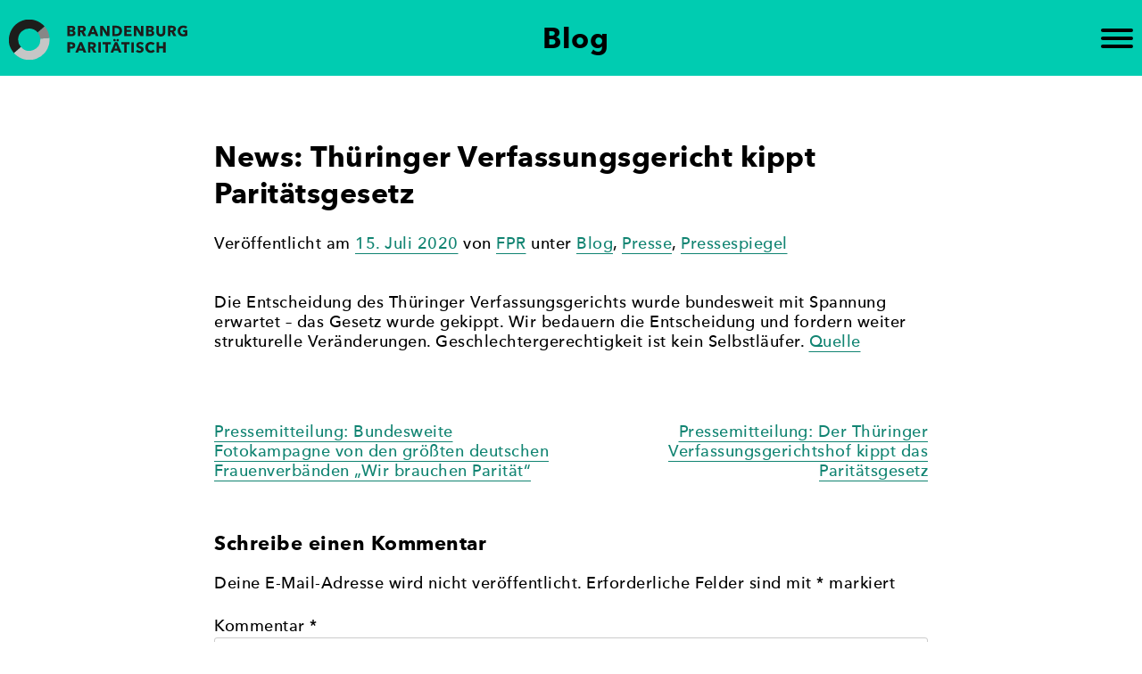

--- FILE ---
content_type: text/css
request_url: https://www.brandenburg-paritaetisch.de/wp-content/themes/brbgpari/style.css?ver=6.8.3
body_size: 11323
content:
/*!
Theme Name: brbgpari
Author: mankon
Author URI: http://mankon.de
Description: Theme für Brandenburg paritätisch, ein Projekt des Frauenpolitischen Rats Land Brandenburg e.V.
Version: 1.0.0
License: GNU General Public License v2 or later
License URI: LICENSE
Text Domain: brbgpari
Tags: custom-background, custom-logo, custom-menu, featured-images, threaded-comments, translation-ready

This theme, like WordPress, is licensed under the GPL.
Use it to make something cool, have fun, and share what you've learned with others.

brbgpari is based on Underscores https://underscores.me/, (C) 2012-2017 Automattic, Inc.
Underscores is distributed under the terms of the GNU GPL v2 or later.

Normalizing styles have been helped along thanks to the fine work of
Nicolas Gallagher and Jonathan Neal https://necolas.github.io/normalize.css/
*/
/*--------------------------------------------------------------
>>> TABLE OF CONTENTS:
----------------------------------------------------------------
# Normalize
# Typography
# Elements
# Forms
# Navigation
	## Links
	## Menus
# Accessibility
# Alignments
# Clearings
# Widgets
# Content
	## Posts and pages
	## Comments
# Infinite scroll
# Media
	## Captions
	## Galleries
# Custom CSS
--------------------------------------------------------------*/
/*--------------------------------------------------------------
# Normalize
--------------------------------------------------------------*/
/* normalize.css v8.0.0 | MIT License | github.com/necolas/normalize.css */

/* Document
	 ========================================================================== */

/**
* Typo lokal einbinden
*/

 /**
 * @license
 * MyFonts Webfont Build ID 3139723, 2015-12-11T06:30:59-0500
 * 
 * The fonts listed in this notice are subject to the End User License
 * Agreement(s) entered into by the website owner. All other parties are 
 * explicitly restricted from using the Licensed Webfonts(s).
 * 
 * You may obtain a valid license at the URLs below.
 * 
 * Webfont: AvenirNextLTPro-Bold by Monotype 
 * URL:
 * http://www.myfonts.com/fonts/mti/the-foundation-collection/avenir-next-lt-pro-bold/
 * Copyright: Copyright &#x00A9; 2004 - 2007 Linotype GmbH, www.linotype.com. All rights
 * reserved. This font software may not be reproduced, modified, disclosed or
 * transferred without the express written approval of Linotype GmbH. Avenir is a
 * trademark of Linotype GmbH
 * 
 * Webfont: AvenirNextLTPro-Medium by Monotype 
 * URL:
 * http://www.myfonts.com/fonts/mti/the-foundation-collection/avenir-next-lt-pro-medium/
 * Copyright: Copyright &#x00A9; 2004 - 2007 Linotype GmbH, www.linotype.com. All rights
 * reserved. This font software may not be reproduced, modified, disclosed or
 * transferred without the express written approval of Linotype GmbH. Avenir is a
 * trademark of Linotype GmbH
 *
 * Webfont: BaskervilleMTStd-Bold by Monotype 
 * URL:
 * http://www.myfonts.com/fonts/mti/the-foundation-collection/baskerville-mtstd-bold/
 * Copyright: Font software Copyright 1994 Adobe Systems Incorporated. Typeface designs
 * Copyright 1994 The Monotype Corporation. All rights reserved.
 *
 * License: http://www.myfonts.com/viewlicense?type=web&buildid=3139723
 * Licensed pageviews: 250,000
 * 
 * Â© 2015 MyFonts Inc
*/


/* @import must be at top of file, otherwise CSS will not work */
@import url("//hello.myfonts.net/count/2fe88b");

/* AvenirNextLTPro-Bold */
@font-face {font-family: 'Avenir-Bold';src: url('webfonts/2FE88B_7_0.eot');src: url('webfonts/2FE88B_7_0.eot?#iefix') format('embedded-opentype'),url('webfonts/2FE88B_7_0.woff2') format('woff2'),url('webfonts/2FE88B_7_0.woff') format('woff'),url('webfonts/2FE88B_7_0.ttf') format('truetype');}
 
/* AvenirNextLTPro-Medium */  
@font-face {font-family: 'Avenir-Medium';src: url('webfonts/2FE88B_8_0.eot');src: url('webfonts/2FE88B_8_0.eot?#iefix') format('embedded-opentype'),url('webfonts/2FE88B_8_0.woff2') format('woff2'),url('webfonts/2FE88B_8_0.woff') format('woff'),url('webfonts/2FE88B_8_0.ttf') format('truetype');}
 
/* BaskervilleMTStd-Bold */  
@font-face {font-family: 'Baskerville-Bold';src: url('webfonts/2FE88B_32_0.eot');src: url('webfonts/2FE88B_32_0.eot?#iefix') format('embedded-opentype'),url('webfonts/2FE88B_32_0.woff2') format('woff2'),url('webfonts/2FE88B_32_0.woff') format('woff'),url('webfonts/2FE88B_32_0.ttf') format('truetype');}





/**
 * 1. Correct the line height in all browsers.
 * 2. Prevent adjustments of font size after orientation changes in iOS.
 */

html {
	line-height: 1.15; /* 1 */
	-webkit-text-size-adjust: 100%; /* 2 */
    overflow-y: scroll;     /* Senkrechten Scrollbalken immer einblenden, damit Inhalt nicht springt */
}

/* Sections
	 ========================================================================== */

/**
 * Remove the margin in all browsers.
 */

body {
	margin: 0;
}

/**
 * Correct the font size and margin on `h1` elements within `section` and
 * `article` contexts in Chrome, Firefox, and Safari.
 */

h1 {
	font-size: 2rem;
	margin: 0.67em 0;
}

/* Grouping content
	 ========================================================================== */

/**
 * 1. Add the correct box sizing in Firefox.
 * 2. Show the overflow in Edge and IE.
 */

hr {
	box-sizing: content-box; /* 1 */
	height: 0; /* 1 */
	overflow: visible; /* 2 */
}

/**
 * 1. Correct the inheritance and scaling of font size in all browsers.
 * 2. Correct the odd `em` font sizing in all browsers.
 */

pre {
	font-family: monospace, monospace; /* 1 */
	font-size: 1em; /* 2 */
}

/* Text-level semantics
	 ========================================================================== */

/**
 * Remove the gray background on active links in IE 10.
 */

a {
	background-color: transparent;
}

/**
 * 1. Remove the bottom border in Chrome 57-
 * 2. Add the correct text decoration in Chrome, Edge, IE, Opera, and Safari.
 */

abbr[title] {
	border-bottom: none; /* 1 */
	text-decoration: underline; /* 2 */
	text-decoration: underline dotted; /* 2 */
}

/**
 * Add the correct font weight in Chrome, Edge, and Safari.
 */

b,
strong {
	font-weight: bolder;
}

/**
 * 1. Correct the inheritance and scaling of font size in all browsers.
 * 2. Correct the odd `em` font sizing in all browsers.
 */

code,
kbd,
samp {
	font-family: monospace, monospace; /* 1 */
	font-size: 1em; /* 2 */
}

/**
 * Add the correct font size in all browsers.
 */

small {
	font-size: 80%;
}

/**
 * Prevent `sub` and `sup` elements from affecting the line height in
 * all browsers.
 */

sub,
sup {
	font-size: 75%;
	line-height: 0;
	position: relative;
	vertical-align: baseline;
}

sub {
	bottom: -0.25em;
}

sup {
	top: -0.5em;
}

/* Embedded content
	 ========================================================================== */

/**
 * Remove the border on images inside links in IE 10.
 */

img {
	border-style: none;
}

/* Forms
	 ========================================================================== */

/**
 * 1. Change the font styles in all browsers.
 * 2. Remove the margin in Firefox and Safari.
 */

button,
input,
optgroup,
select,
textarea {
	font-family: inherit; /* 1 */
	font-size: 100%; /* 1 */
	line-height: 1.15; /* 1 */
	margin: 0; /* 2 */
}

/**
 * Show the overflow in IE.
 * 1. Show the overflow in Edge.
 */

button,
input { /* 1 */
	overflow: visible;
}

/**
 * Remove the inheritance of text transform in Edge, Firefox, and IE.
 * 1. Remove the inheritance of text transform in Firefox.
 */

button,
select { /* 1 */
	text-transform: none;
}

/**
 * Correct the inability to style clickable types in iOS and Safari.
 */

button,
[type="button"],
[type="reset"],
[type="submit"] {
	-webkit-appearance: button;
}

/**
 * Remove the inner border and padding in Firefox.
 */

button::-moz-focus-inner,
[type="button"]::-moz-focus-inner,
[type="reset"]::-moz-focus-inner,
[type="submit"]::-moz-focus-inner {
	border-style: none;
	padding: 0;
}

/**
 * Restore the focus styles unset by the previous rule.
 */

button:-moz-focusring,
[type="button"]:-moz-focusring,
[type="reset"]:-moz-focusring,
[type="submit"]:-moz-focusring {
	outline: 1px dotted ButtonText;
}

/**
 * Correct the padding in Firefox.
 */

fieldset {
	padding: 0.35em 0.75em 0.625em;
}

/**
 * 1. Correct the text wrapping in Edge and IE.
 * 2. Correct the color inheritance from `fieldset` elements in IE.
 * 3. Remove the padding so developers are not caught out when they zero out
 *		`fieldset` elements in all browsers.
 */

legend {
	box-sizing: border-box; /* 1 */
	color: inherit; /* 2 */
	display: table; /* 1 */
	max-width: 100%; /* 1 */
	padding: 0; /* 3 */
	white-space: normal; /* 1 */
}

/**
 * Add the correct vertical alignment in Chrome, Firefox, and Opera.
 */

progress {
	vertical-align: baseline;
}

/**
 * Remove the default vertical scrollbar in IE 10+.
 */

textarea {
	overflow: auto;
}

/**
 * 1. Add the correct box sizing in IE 10.
 * 2. Remove the padding in IE 10.
 */

[type="checkbox"],
[type="radio"] {
	box-sizing: border-box; /* 1 */
	padding: 0; /* 2 */
}

/**
 * Correct the cursor style of increment and decrement buttons in Chrome.
 */

[type="number"]::-webkit-inner-spin-button,
[type="number"]::-webkit-outer-spin-button {
	height: auto;
}

/**
 * 1. Correct the odd appearance in Chrome and Safari.
 * 2. Correct the outline style in Safari.
 */

[type="search"] {
	-webkit-appearance: textfield; /* 1 */
	outline-offset: -2px; /* 2 */
}

/**
 * Remove the inner padding in Chrome and Safari on macOS.
 */

[type="search"]::-webkit-search-decoration {
	-webkit-appearance: none;
}

/**
 * 1. Correct the inability to style clickable types in iOS and Safari.
 * 2. Change font properties to `inherit` in Safari.
 */

::-webkit-file-upload-button {
	-webkit-appearance: button; /* 1 */
	font: inherit; /* 2 */
}

/* Interactive
	 ========================================================================== */

/*
 * Add the correct display in Edge, IE 10+, and Firefox.
 */

details {
	display: block;
}

/*
 * Add the correct display in all browsers.
 */

summary {
	display: list-item;
}

/* Misc
	 ========================================================================== */

/**
 * Add the correct display in IE 10+.
 */

template {
	display: none;
}

/**
 * Add the correct display in IE 10.
 */

[hidden] {
	display: none;
}

/*--------------------------------------------------------------
# Typography
--------------------------------------------------------------*/
body,
button,
input,
select,
optgroup,
textarea {
	color: #000000;
    font-family: Avenir-Medium, Avenir, Helvetica, sans-serif;
	font-size: 18px;
    font-size:1.1em;
    font-size:1.1rem;
    line-height:1.3;
    letter-spacing:.5px;
}

h1, h2, h3, h4, h5, h6 {
	clear: both;
    font-family: Avenir-Bold, Avenir, Helvetica, sans-serif;
    font-weight: normal;
}

p {
	margin-bottom: 1.5em;
}

dfn, cite, em, i {
	font-style: italic;
}

blockquote {
	margin: 0 1.5em;
}

address {
	margin: 0 0 1.5em;
}

pre {
	background: #eee;
	font-family: "Courier 10 Pitch", Courier, monospace;
	font-size: 15px;
	font-size: 0.9375rem;
	line-height: 1.6;
	margin-bottom: 1.6em;
	max-width: 100%;
	overflow: auto;
	padding: 1.6em;
}

code, kbd, tt, var {
	font-family: Monaco, Consolas, "Andale Mono", "DejaVu Sans Mono", monospace;
	font-size: 15px;
	font-size: 0.9375rem;
}

abbr, acronym {
	border-bottom: 1px dotted #666;
	cursor: help;
}

mark, ins {
	background: #fff9c0;
	text-decoration: none;
}

big {
	font-size: 125%;
}

/*--------------------------------------------------------------
# Elements
--------------------------------------------------------------*/
html {
	box-sizing: border-box;
}

*,
*:before,
*:after {
	/* Inherit box-sizing to make it easier to change the property for components that leverage other behavior; see https://css-tricks.com/inheriting-box-sizing-probably-slightly-better-best-practice/ */
	box-sizing: inherit;
}

body {
	background: #fff;
	/* Fallback for when there is no custom background color defined. */
}

hr {
	background-color: #ccc;
	border: 0;
	height: 1px;
	margin-bottom: 1.5em;
}

ul, ol {
	margin: 0 0 1.5em 3em;
}

/*ul, ul.blogauszug {
	list-style: none;
}
article .entry-content ul {
    list-style-type: disc;
}*/
ul.blogauszug, ul#abisz {
	list-style: none;
}

ol {
	list-style: decimal;
}

li > ul,
li > ol {
	margin-bottom: 0;
	margin-left: 1.5em;
}

dt {
	font-weight: bold;
}

dd {
	margin: 0 1.5em 1.5em;
}

img {
	height: auto;
	/* Make sure images are scaled correctly. */
	max-width: 100%;
	/* Adhere to container width. */
}

figure {
	margin: 1em 0;
	/* Extra wide images within figure tags don't overflow the content area. */
}

table {
	margin: 0 0 1.5em;
	width: 100%;
}

/*--------------------------------------------------------------
# Forms
--------------------------------------------------------------*/
button,
input[type="button"],
input[type="reset"],
input[type="submit"] {
	font-size: 12px;
	line-height: 1;
	border:none;
    background:#32373c;
    color:#ffffff;
    border-radius:10px;
    letter-spacing:1.7px;
    font-size:.8em;
    padding:16px 40px;
    font-family: 'Avenir-Bold', Avenir, Helvetica, sans-serif;
    text-transform: uppercase;


}

button:hover,
input[type="button"]:hover,
input[type="reset"]:hover,
input[type="submit"]:hover {
    opacity: .9;
}

button:active, button:focus,
input[type="button"]:active,
input[type="button"]:focus,
input[type="reset"]:active,
input[type="reset"]:focus,
input[type="submit"]:active,
input[type="submit"]:focus {
    opacity: .9;
}

input[type="text"],
input[type="email"],
input[type="url"],
input[type="password"],
input[type="search"],
input[type="number"],
input[type="tel"],
input[type="range"],
input[type="date"],
input[type="month"],
input[type="week"],
input[type="time"],
input[type="datetime"],
input[type="datetime-local"],
input[type="color"],
textarea {
	color: #666;
	border: 1px solid #ccc;
	border-radius: 3px;
	padding: 3px;
}

input[type="text"]:focus,
input[type="email"]:focus,
input[type="url"]:focus,
input[type="password"]:focus,
input[type="search"]:focus,
input[type="number"]:focus,
input[type="tel"]:focus,
input[type="range"]:focus,
input[type="date"]:focus,
input[type="month"]:focus,
input[type="week"]:focus,
input[type="time"]:focus,
input[type="datetime"]:focus,
input[type="datetime-local"]:focus,
input[type="color"]:focus,
textarea:focus {
	color: #111;
}

select {
	border: 1px solid #ccc;
}

textarea {
	width: 100%;
}

/*--------------------------------------------------------------
# Navigation
--------------------------------------------------------------*/
/*--------------------------------------------------------------
## Links
--------------------------------------------------------------*/
a {
	color: #118472;
    text-underline-position: under;
    text-decoration-skip-ink: none;
}

a:visited {
    opacity: .7;
}

a:hover, a:focus, a:active {
    opacity: .7;
}

a:focus {
	outline: thin dotted;
}

a:hover, a:active {
	outline: 0;
}
.more-link {
    text-transform: uppercase;    
}
.btn {
    display: inline-block;
    background-color: #c1c0c0;
    padding: .5rem 1rem;
    color: #000;
    text-decoration: none;
    margin: .5rem 1rem;
}
.brbgpari-cat, .cat-presse {
    margin: 1rem auto 0;
    text-align: center;
    font-family: Avenir-Bold, Avenir, Helvetica, sans-serif !important;
}

/*--------------------------------------------------------------
## Menus
--------------------------------------------------------------*/
.main-navigation {
	clear: both;
	display: block;
	float: left;
	width: 100%;
}

.main-navigation ul {
	display: none;
	list-style: none;
	margin: 0;
	padding-left: 0;
}

.main-navigation ul ul {
	box-shadow: 0 3px 3px rgba(0, 0, 0, 0.2);
	float: left;
	position: absolute;
	top: 100%;
	left: -999em;
	z-index: 99999;
}

.main-navigation ul ul ul {
	left: -999em;
	top: 0;
}

.main-navigation ul ul li:hover > ul,
.main-navigation ul ul li.focus > ul {
	left: 100%;
}

.main-navigation ul ul a {
	width: 200px;
}

.main-navigation ul li:hover > ul,
.main-navigation ul li.focus > ul {
	left: auto;
}

.main-navigation li {
/*	float: left; entfernt */
	position: relative;
}

.main-navigation a {
	display: block;
	text-decoration: none;
}

/* Small menu. Angepasst: wird immer angezeigt */
.menu-toggle,
.main-navigation.toggled ul {
	display: block;
}

/*@media screen and (min-width: 37.5em) {
	.menu-toggle {
		display: none;
	}
	.main-navigation ul {
		display: block;
	}
}*/

.site-main .comment-navigation, .site-main
.posts-navigation, .site-main
.post-navigation {
	margin: 0 0 1.5em;
	overflow: hidden;
}

.comment-navigation .nav-previous,
.posts-navigation .nav-previous,
.post-navigation .nav-previous {
	float: left;
	width: 50%;
}

.comment-navigation .nav-next,
.posts-navigation .nav-next,
.post-navigation .nav-next {
	float: right;
	text-align: right;
	width: 50%;
}

/*--------------------------------------------------------------
# Accessibility
--------------------------------------------------------------*/
/* Text meant only for screen readers. */
.screen-reader-text {
	border: 0;
	clip: rect(1px, 1px, 1px, 1px);
	clip-path: inset(50%);
	height: 1px;
	margin: -1px;
	overflow: hidden;
	padding: 0;
	position: absolute !important;
	width: 1px;
	word-wrap: normal !important; /* Many screen reader and browser combinations announce broken words as they would appear visually. */
}

.screen-reader-text:focus {
	background-color: #f1f1f1;
	border-radius: 3px;
	box-shadow: 0 0 2px 2px rgba(0, 0, 0, 0.6);
	clip: auto !important;
	clip-path: none;
	color: #21759b;
	display: block;
	font-size: 14px;
	font-size: 0.875rem;
	font-weight: bold;
	height: auto;
	left: 5px;
	line-height: normal;
	padding: 15px 23px 14px;
	text-decoration: none;
	top: 5px;
	width: auto;
	z-index: 100000;
	/* Above WP toolbar. */
}

/* Do not show the outline on the skip link target. */
#content[tabindex="-1"]:focus {
	outline: 0;
}

/*--------------------------------------------------------------
# Alignments
--------------------------------------------------------------*/
.alignleft {
	display: inline;
	float: left;
	margin-right: 1.5em;
}

.alignright {
	display: inline;
	float: right;
	margin-left: 1.5em;
}

.aligncenter {
	clear: both;
	display: block;
	margin-left: auto;
	margin-right: auto;
    text-align: center;
}

/*--------------------------------------------------------------
# Clearings
--------------------------------------------------------------*/
.clear:before,
.clear:after,
.entry-content:before,
.entry-content:after,
.comment-content:before,
.comment-content:after,
.site-header:before,
.site-header:after,
.site-content:before,
.site-content:after,
.site-footer:before,
.site-footer:after {
	content: "";
	display: table;
	table-layout: fixed;
}

.clear:after,
.entry-content:after,
.comment-content:after,
.site-header:after,
.site-content:after,
.site-footer:after {
	clear: both;
}

/*--------------------------------------------------------------
# Widgets
--------------------------------------------------------------*/
.widget {
	margin: 0 0 1.5em;
	/* Make sure select elements fit in widgets. */
}

.widget select {
	max-width: 100%;
}

/*--------------------------------------------------------------
# Content
--------------------------------------------------------------*/
/*--------------------------------------------------------------
## Posts and pages
--------------------------------------------------------------*/
.sticky {
	display: block;
}

.post,
.page {
	margin: 0;
}

.updated:not(.published) {
	display: none;
}

.page-content,
.entry-content,
.entry-summary {
	margin: 1.5em 0 0;
}

.page-links {
	clear: both;
	margin: 0 0 1.5em;
}

/*--------------------------------------------------------------
## Comments
--------------------------------------------------------------*/
.comment-content a {
	word-wrap: break-word;
}

.bypostauthor {
	display: block;
}

/*--------------------------------------------------------------
# Infinite scroll
--------------------------------------------------------------*/
/* Globally hidden elements when Infinite Scroll is supported and in use. */
.infinite-scroll .posts-navigation,
.infinite-scroll.neverending .site-footer {
	/* Theme Footer (when set to scrolling) */
	display: none;
}

/* When Infinite Scroll has reached its end we need to re-display elements that were hidden (via .neverending) before. */
.infinity-end.neverending .site-footer {
	display: block;
}

/*--------------------------------------------------------------
# Media
--------------------------------------------------------------*/
.page-content .wp-smiley,
.entry-content .wp-smiley,
.comment-content .wp-smiley {
	border: none;
	margin-bottom: 0;
	margin-top: 0;
	padding: 0;
}

/* Make sure embeds and iframes fit their containers. */
embed,
iframe,
object {
	max-width: 100%;
}

/* Make sure logo link wraps around logo image. */
.custom-logo-link {
	display: inline-block;
    padding: 0;
    width: 45px;
    height: 45px;
    background-image: url(https://www.brandenburg-paritaetisch.de/wp-content/themes/brbgpari/img/brg-paritaet-sw.svg);
    background-repeat: no-repeat;
    background-size: cover;
    background-position: left center;
    margin: 10px 0 0 10px;
}
/*
.custom-logo-link.weiss {
    background-image: url(https://www.brandenburg-paritaetisch.de/wp-content/themes/brbgpari/img/brg-paritaet-weiss.svg);
    
}*/
.custom-logo {
    width: 45px;
    height: 45px;
}
.home .custom-logo, .home .custom-logo-link {
    width: 200px;
    height: 45px;
    background-position:center center;
}

@media screen and (min-width:37.5em) {
    .custom-logo, .custom-logo-link {
        width: 200px;
        height: 45px;
        background-position:center center;
    }
}
/*--------------------------------------------------------------
## Captions
--------------------------------------------------------------*/
.wp-caption {
	margin-bottom: 1.5em;
	max-width: 100%;
}

.wp-caption img[class*="wp-image-"] {
	display: block;
	margin-left: auto;
	margin-right: auto;
}

.wp-caption .wp-caption-text {
	margin: 0.8075em 0;
}

.wp-caption-text {
	text-align: center;
}

/*--------------------------------------------------------------
## Galleries
--------------------------------------------------------------*/
.gallery {
	margin-bottom: 1.5em;
}

.gallery-item {
	display: inline-block;
	text-align: center;
	vertical-align: top;
	width: 100%;
}

.gallery-columns-2 .gallery-item {
	max-width: 50%;
}

.gallery-columns-3 .gallery-item {
	max-width: 33.33%;
}

.gallery-columns-4 .gallery-item {
	max-width: 25%;
}

.gallery-columns-5 .gallery-item {
	max-width: 20%;
}

.gallery-columns-6 .gallery-item {
	max-width: 16.66%;
}

.gallery-columns-7 .gallery-item {
	max-width: 14.28%;
}

.gallery-columns-8 .gallery-item {
	max-width: 12.5%;
}

.gallery-columns-9 .gallery-item {
	max-width: 11.11%;
}

.gallery-caption {
	display: block;
}



/*--------------------------------------------------------------
# Custom CSS
--------------------------------------------------------------*/

.page h2 {
    font-family: Baskerville-Bold, Georgia, serif;
    font-size: 2.2rem;
    padding-top: 2.6rem;
    padding-bottom: 0;
}
.home h2 {
    font-family: 'Avenir-Bold', Avenir, Helvetica, sans-serif;
    font-size: 2em;
    padding-top: 3.4rem !important;
    padding-bottom: 1rem !important;
    margin-top: 0;
    margin-bottom: 0;
}
.home h3 {
    font-size: 1.5em;
    padding-top: 1.5rem;
    padding-bottom: .4rem;
    line-height: 1.3;
}
h3 {font-size: 1.4rem;}

.archive h1.entry-title, .page h1.entry-title, .blog h1.entry-title, .blog h2.entry-title, .single .site-content h1.entry-title, .single h2.entry-title, .wp-block-latest-posts > li > a {
    font-size: 1.3rem;
    font-family: Avenir-Bold, Avenir, Helvetica, sans-serif;
    padding-top: 0; /* .65em */
}
.wp-block-latest-posts > li > a {
    padding-top: .65em;
}
@media screen and (min-width: 30em) {
    .archive h1.entry-title, .page h1.entry-title, .blog h1.entry-title, .blog h2.entry-title, .single .site-content h1.entry-title, .single h2.entry-title, .wp-block-latest-posts > li > a {
        font-size: 2rem;
    }
}

/* Button Hamburger ohne Farbe */
button.menu-toggle {
	border: none;
	padding: 10px;
	background-color:transparent; 
    float: right;
/*    margin-top: 20px;*/
    cursor: pointer;
}
#hamburg { 
   display: block;
   width: 36px; height: 22px; 
   position: relative; 
   margin-left: auto; margin-right: auto;
}
.line { 
   position: absolute; 
   right:0;
   height: 4px; width: 36px; 
   background-color: #000000; border-radius: 2px;
   display: block; 
   transition: 0.5s; 
   transform-origin: center; 
}
.home .line { background-color: #000000; }
/*  .home button.menu-toggle[aria-expanded="true"] .line { background-color: #FFFFFF; }  nur wenn X auf home auf dunkel liegt */
.line:nth-child(1) { top: 0px; }
.line:nth-child(2) { top: 9px; }
.line:nth-child(3) { top: 18px; }
button.menu-toggle[aria-expanded="true"]   #hamburg .line:nth-child(1){
   transform: translateY(9px) rotate(-45deg);
}
button.menu-toggle[aria-expanded="true"]   #hamburg .line:nth-child(2){
   opacity:0;
}
button.menu-toggle[aria-expanded="true"]   #hamburg .line:nth-child(3){
   transform: translateY(-9px) rotate(45deg);
}

/* Layout Navi */
#site-navigation.toggled a, #site-navigation.toggled a:active {
	color: #ffffff;
}
#site-navigation.toggled a:hover, #site-navigation.toggled a:focus, #site-navigation.toggled .current-menu-item a {
	/*color: #006ed9;*/
	color: #00ccb1;
}
#site-navigation li a {
    padding: 1em;
}
.site-header { 
    background-color: #00ccb1;
}
.home .site-header  { 
    background-color: #FFFFFF;
}
h1.entry-title { 
    /*color: #FFFFFF;*/
    font-family: 'Avenir-Bold', Avenir, Helvetica, sans-serif;
    text-align: center;
    padding-top: 0;
}
.wrapper-maxwidth { 
    max-width: 1366px;    /* bei Gesamtbreite von max 50em */ 
    margin: 0 auto;
    display: -ms-flexbox; /* IE 10 */
    display: flex;
    justify-content : space-between;
    flex-direction: row;
    align-items: center;
    align-content: center;
    height: 62px;
}
@media screen and (min-width: 30em) {
    .wrapper-maxwidth { 
        height: 85px;
    }    
    .main-navigation.toggled ul {
        margin-top: 63px;
    }
}
.site-branding {
    flex: 0 0 45px;
}
.site-header .entry-title { 
    flex: 1 1 1091px;
    max-width: 1091px;
}
#site-navigation {
    flex: 0 0 75px;
    align-self: center;
}

@media all and (min-width:37.5em) {
    .site-branding {
        flex: 0 0 200px;
    }
    .site-header .entry-title { 
        flex: 1 1 966px;
    }
    body:not(.home) #site-navigation {
        flex: 0 0 200px;
    }    
}

.menu-haupt-menu-container {    
}

.main-navigation.toggled ul {
    position: absolute;
    background-color: rgba(66,66,66,.99);
    width: 100vw;
    left: 0;
    height: 100vh;
    text-align: center;
    transition: background 2s;
    font-size:1.4em;
    line-height:1;
    z-index: 9999;
    margin-top: 52px;
}


/* Social Icons im Head auf Startseite - hart codiert in header.php */
.home .wrapper-maxwidth > #social-header {
    width: 100%;
    text-align: right;
}
.home .wrapper-maxwidth > #social-header a {
  display: inline-block;
  color: #000;
    text-decoration: none;
}
.home .wrapper-maxwidth #social-header .dashicons, .dashicons-before::before {
  width: 35px;
  height: 30px;
    font-size: 1.7em;
}









/* Spalt zwischen Header und site-content entfernen */
.site-content { margin-top: -10px; }
.site-content { margin-top: 0px; }
.blog .site-content { margin-top: 15px; }
.blog .site-content { margin-top: 0px; }
.page .site-content { margin-top: -45px; }
.page .site-content { margin-top: 0px; }
.home .site-content { margin-top: -25px; }
.home .site-content { margin-top: 0px; }


@media all and (min-width: 30em) {
    .site-content { margin-top: 35px; }
    .blog .site-content { margin-top: 55px; }
    .page .site-content { margin-top: 0px; }
    .home .site-content { margin-top: -25px; }
}

/* Custom Footer */
footer.site-footer {
    background-color: #424242;
    color: #FFFFFF;
}
footer.site-footer a {
    color: #FFFFFF;
}
footer.site-footer a:hover {
    color: #00CCB1;
}

ul#footer {
    margin: 5em auto;
    padding-left: 0;
}
.dashicons, .dashicons-before::before {
    font-size: 2.5em;
}
/* Social Icons Footer */
.site-footer .dashicons-facebook, .site-footer .dashicons-twitter, .site-footer .dashicons-instagram {
    color: white;
    text-decoration: none;
    height: 42px;
    width: 42px;
    margin-right: 13px;
/*    padding: 1em 0 2em;*/
    font-size: 2.8rem;
}

/* Blogansicht mit Daten in Halbkreisen */
.blog article.post , .single article.post, .single nav.post-navigation,  .blog nav.posts-navigation, 
.archive article.post, .archive nav.post-navigation,  .archive nav.posts-navigation, #comments /*, #abisz, #abisz-nav*/ {
    max-width: 50em; /* bei Gesamtbreite von max 50em */
    max-width: 50rem; /* bei Gesamtbreite von max 50em */
    margin: 2em auto 3em;
}

/*#abisz, #abisz-nav {margin-left: 0;}*/
#abisz {margin-left: 0;}


.wp-block-latest-posts > li {
    position: relative;
    min-height: 160px;
}

.wp-block-latest-posts > li > a {
    color: #000;
    text-decoration: none;
    display: block;
}
.wp-block-latest-posts > li > time {
    display: none;
}

/* article.post .artikeldatum, .wp-block-latest-posts > li > time {*/
 .artikeldatum {
    width: 120px;
    height: 120px;
    border-radius: 50%;
    position: relative;
}
 .artdat {
    fill: transparent;
    stroke: #00CCB1;
    stroke-width: 7;
    stroke-dasharray: 70 90; /* 2π × 16 ≈ 100 + Reserve, Rundungsfehler */
    stroke-dashoffset:145px;   
}
 .monatstag { 
    position: absolute;
    top: .65em;
    /*left: .8em;*/
    right: .4em;
    font-size: 2.6em;
    font-family: Avenir-Bold, Avenir, Helvetica, sans-serif;
}
.monat {
    position: absolute;
    top:2.2em;
    left:4.7em;
    font-size:1.3em;
    font-family: Avenir-Medium;
    text-transform: uppercase;
    
}
.artikeldatum  {
    margin: 0 auto;
}
article.post:hover .artikeldatum .svg, .blogauszug li:hover .artikeldatum .svg {
    transform: rotate(360deg);
    transition: transform .5s;
}

@media all and (min-width: 37.5em) {
    .artikel-inline, .wp-block-latest-posts > li > a, .wp-block-latest-posts__post-excerpt  {
        margin-left: 13rem;
    }
    /* article.post .artikeldatum, .wp-block-latest-posts > li > time {*/
    .artikeldatum {
        position: absolute;
        
    }
}
h2.entry-title a {
    color: #000;
    text-decoration: none;
}
h1.entry-title a {
    color: #fff;
    text-decoration: none;
}
.blog article .post-thumbnail img { 
    filter: grayscale(100%);
/*    max-width: 37em;*/
}

 article div.artikel-inline footer.entry-footer, 
 article div.artikel-inline .entry-meta {
    font-size: .7rem;
    margin-top: 1em; 
    margin-bottom: 1em; 
    letter-spacing: 1px;
}
 article div.artikel-inline footer.entry-footer a, 
 article div.artikel-inline .entry-meta a {
    color: #000000;
    font-family: Avenir-Bold, Avenir, Helvetica, sans-serif;
     text-decoration: none;
}
/*
.entry-content > p, .entry-content > h2, .entry-content > h3,  
*/
.home .site-content p, .home ul.blogauszug, .blog .content-area, 
.single .content-area, .page .content-area, footer .widget,
.error404 .content-area, .archive .content-area, .search .content-area,
.home .wp-block-image {
    margin-left: 0;
    padding-left: 20px; /* bei kleinerem Screen nur schmaler Rand */
    margin-right: 0;
    padding-right: 20px; /* bei kleinerem Screen nur schmaler Rand */
}
.home.page .content-area {
    margin-left: 0;
    padding-left: 0px; /* Home bei kleinerem Screen  Rand entfernen wegen farbigem HG */
    margin-right: 0;
    padding-right: 0px; /*  Home bei kleinerem Screen  Rand entfernen wegen farbigem HG */
}
article .entry-content > ul {
    margin-left: 15px;
    padding-left: 0px; /* Home bei kleinerem Screen  Rand entfernen wegen farbigem HG */
    margin-right: 0;
    padding-right: 0px; /*  Home bei kleinerem Screen  Rand entfernen wegen farbigem HG */
}
article .entry-content li {
    padding-bottom: 1rem; /* Home bei kleinerem Screen  Rand entfernen wegen farbigem HG */
}
article .entry-content .wp-block-gallery.infoportal li {
    padding-bottom: 0; /* Kampagne Gallerie Abstände angleichen */
}

:not(.page-id-602) .wp-block-separator   {
    border: none;
}
.page-id-602 .wp-block-separator   {
    border-color: white;
    border-bottom-width: 30px;
    border-bottom-style: solid;
}

@media all and (min-width: 50rem){
    .entry-content > p, .entry-content > h1, .entry-content > h2, .entry-content > h3, 
    .entry-content > h4, .entry-content > h5, .entry-content > h6, 
    article .entry-content > ul, article .entry-content > .wp-block-embed, #abisz-nav,
    .wp-block-pb-accordion-item, .wp-block-video {
        padding-left: 18%; 
        padding-right: 18%; 
    }
    .wp-block-separator   {
        margin-left: 18%; 
        margin-right: 18%; 
    }

    .page .site-content blockquote {
        padding-left: 21%; 
        padding-right: 20%; 
    }
    .home .site-content p, .home ul.blogauszug, .event-list,
    .home .wp-block-image {
        padding-left: 16%; 
        padding-right: 14%; 
    }
    footer .widget {
        padding-left: 40%; 
        padding-right: 15%; 
    }
    footer #custom_html-2.widget { margin-left: -65px;}
}
@media all and (min-width: 65rem){
    .entry-content > p, .entry-content > h1, .entry-content > h2, .entry-content > h3, 
    .entry-content > h4, .entry-content > h5, .entry-content > h6, 
    article .entry-content > ul, article .entry-content > .wp-block-embed, #abisz-nav,
    .wp-block-pb-accordion-item, .wp-block-video {
        padding-left: 25%; 
        padding-right: 25%; 
    }
    .wp-block-separator   {
        margin-left: 25%; 
        margin-right: 25%; 
    }

    .page .site-content blockquote {
        padding-left: 28%; 
        padding-right: 27%; 
    }
    .home .site-content p, .home ul.blogauszug, .event-list,
    .home .wp-block-image {
        padding-left: 21%; 
        padding-right: 19%; 
    }
}
@media all and (min-width: 90rem){
    .entry-content > p, .entry-content > h1, .entry-content > h2, .entry-content > h3, 
    .entry-content > h4, .entry-content > h5, .entry-content > h6, 
    article .entry-content > ul, article .entry-content > .wp-block-embed, #abisz-nav,
    .wp-block-pb-accordion-item, .wp-block-video   {
        padding-left: 30%; 
        padding-right: 30%; 
    }
    .wp-block-separator   {
        margin-left: 30%; 
        margin-right: 30%; 
    }

    .page .site-content blockquote {
        padding-left: 33%; 
        padding-right: 32%; 
    }
    .home .site-content p, .home ul.blogauszug, .event-list,
    .home .wp-block-image {
        padding-left: 26%; 
        padding-right: 24%; 
    }
}
@media all and (min-width: 115rem){
    .entry-content > p, .entry-content > h1, .entry-content > h2, .entry-content > h3, 
    .entry-content > h4, .entry-content > h5, .entry-content > h6, 
    article .entry-content > ul, article .entry-content > .wp-block-embed, #abisz-nav,
    .wp-block-pb-accordion-item, .wp-block-video {
        padding-left: 35%; 
        padding-right: 35%; 
    }
    .wp-block-separator   {
        margin-left: 35%; 
        margin-right: 35%; 
    }
    .page .site-content blockquote {
        padding-left: 37%; 
        padding-right: 36%; 
    }
    .home .site-content p, .home ul.blogauszug, .event-list,
    .home .wp-block-image, .home article .entry-content > .wp-block-embed {
        padding-left: 31%; 
        padding-right: 29%; 
    }
}
/* 25.7.23 MK Korrektur Blog Detail Einrueckung Liste */
.single article .entry-content > ul {padding-left: 1em; padding-right: 0;}

.artikel-inline .entry-content p, article > header.entry-header ~ .entry-content p,
.single .entry-content > h1, .single .entry-content > h2, .single .entry-content > h3, 
.single .entry-content > h4, .single .entry-content > h5, .single .entry-content > h6 {
    padding-left: 0; padding-right: 0;
}
.page-title {
    max-width: 1366px;
    max-width: 50rem;
    margin: 2em auto 3em;
}
/* WordPress Gutenberg Buttons */
.wp-block-button, .home .wp-block-button.wersindwir, .home .wp-block-button.blogauszug {
    text-transform: uppercase;
    font-family: Avenir-Bold, Avenir, Helvetica, sans-serif;
    padding-top: 1.6rem;
    padding-bottom: 5rem;
    margin-bottom: 0;
    
}
.wp-block-button__link {
    border-radius: 10px;
    letter-spacing: 1.7px;
    font-size: .8em;
    padding: 16px 40px;
}
/* home Bereiche HG */
.home .site-content p {
    font-size: 1.3em;
    line-height: 1.4;
}
/*
.home .wersindwir { 
    background-color: #001BB1; 
    color: #ffffff;
}

.home .wersindwir a { 
    color: #ffffff;
}
*/
.home .wp-block-button.wersindwir {
    padding-bottom: 2em;
}
/*
.home .wp-block-button.wersindwir a {
    color: #001BB1;
    background-color: #ffffff;
}
*/
/* neu 2020-09 */
.home .wersindwir {
  /* background-color: #001BB1; */
  /* color: #ffffff; */
}

.home .wp-block-button.wersindwir a {
  /* color: #001BB1; */
  /* background-color: #ffffff; */
}

.home .wersindwir a {
  /* color: #ffffff; */
}





/*
.home .wp-block-columns.procontra {
    flex-wrap: nowrap !important;
    margin-bottom: 0;
}
.home .procontra { 
    background-color: #006ED9;
    color: #ffffff;
}
.home h3.procontra, .home h2.wersindwir,  .home p.wersindwir,  
.home h2.blogauszug, .home ul.blogauszug, .event-list { 
    margin-top  : 0;
    margin-bottom: 0;
    padding-top: 2rem;
    padding-bottom: 2rem;
}
.home .procontra .wp-block-button__link { 
    border-radius: 50%;
    line-height: 6.5em;
    width:8em;
    height:8em;
    font-size:1rem;
    padding:12px 24px;
    letter-spacing:1.6px;
}
.home .procontra button.pro { 
    margin-bottom: 0;
    padding: 2em .5em;
}
.home .procontra button.contra { 
    margin-bottom: 0;
    padding: 2em .5em;
}
*/
/* Videos Bildunterschriften kleiner */
.wp-block-video figcaption, .wp-block-embed figcaption  { font-size: .8125em; }



.page-id-2648 .Steffi div.embed-privacy-overlay,
.page-id-1843 .Steffi div.embed-privacy-overlay {
    background-image: url("https://www.brandenburg-paritaetisch.de/wp-content/uploads/2021/04/Steffi_Vorschau-1.jpg");
    background-size: 100%;
    background-position: center;
    background-repeat: no-repeat;
}
.page-id-2648 .Sarah div.embed-privacy-overlay,
.page-id-1843 .Sarah div.embed-privacy-overlay {
    background-image: url("https://www.brandenburg-paritaetisch.de/wp-content/uploads/2021/04/Sarah_Vorschau-1.jpg");
    background-size: 100%;
    background-position: center;
    background-repeat: no-repeat;
}
.page-id-2648 .Petra div.embed-privacy-overlay,
.page-id-1843 .Petra div.embed-privacy-overlay {
    background-image: url("https://www.brandenburg-paritaetisch.de/wp-content/uploads/2021/04/Petra_Vorschau.jpg");
    background-size: 100%;
    background-position: center;
    background-repeat: no-repeat;
}
.page-id-2648 .Petra-2 div.embed-privacy-overlay,
.page-id-1843 .Petra-2 div.embed-privacy-overlay {
    background-image: url("https://www.brandenburg-paritaetisch.de/wp-content/uploads/2021/05/Petra_Vorschau_2.jpg");
    background-size: 100%;
    background-position: center;
    background-repeat: no-repeat;
}

/* Infoportal */
.info-h3 a{
    color: #000000;
    text-decoration: none;
}
.infoportal {
    max-width: 880px;
    margin: 0 auto;
}
.infoportal .wp-block-column { /* letztes p nach unten schieben */
    display: flex;
    flex-direction: column;
}

.infoportal p a {
    color: #000000;
}
.infoportal p.weiss a {
    color: #ffffff;
}
.infoportal p {
    padding-left: 25px !important;
    padding-right: 25px !important;
    margin-top: 0;
    margin-bottom: 0;
    letter-spacing: 0.12px;
}
.infoportal p:nth-child(1) {
    font-weight: bold;
    font-size: 1.1rem !important;
    padding-top: 25px;
    padding-bottom: 0;
}
.infoportal p:nth-child(2) {
    font-size: 1.9rem !important;
    font-family: 'Avenir-Bold', Avenir, Helvetica, sans-serif;
    padding-top: 15px;
    padding-bottom: 6px;
}
.infoportal p:nth-child(3) {
    font-style: italic;
    font-size: 1.1rem !important;
    padding-top: 0;
    padding-bottom: 1em;
    margin-top: auto;
}
.infoportal p:nth-child(2) a {
    text-decoration: none;
}
.infoportal p:nth-child(3) a {
    text-decoration: none;
}
.infoportal-1-1 { background-color: #118472; min-height: 360px; }
.infoportal-1-2 { background-color: #239F8B; min-height: 360px; }
.infoportal-1-3 { background-color: #00CCB1; min-height: 360px; }
.infoportal-2-1 { background-color: #C3CEC5; min-height: 360px; }
.infoportal-2-2 { background-color: #FFCAAA; min-height: 360px; }
.infoportal-2-3 { background-color: #FFDBC6; min-height: 360px; }
/* Infoportal header Seitentitel */


/* Infoportal Template Bundesländer links-rechts */
.infopo-nav p a {
    font-size: 0;
    text-decoration: none;
    color: #696969;
    width: 30px;
    height: 2rem;
    position: relative;
    display: block;
    padding: 1rem;
}

.infopo-nav p a::before {
    content: " ";
    transform: translateY(-50%);
    border-bottom: 2px solid #696969;
    border-right: 2px solid #696969;
    height: 1.5rem;
    width: 1.5rem;
    position: absolute;
    top: 50%;
    right: -30px;
    color: #777;
    font-weight: 300;
    cursor: pointer;
}

.infopo-nav p.nav-back a::before {
    transform: rotate(135deg);
}
.infopo-nav p.nav-next a::before {
    transform: rotate(-45deg);    
    right: 30px;
}
/* Bundesländer */
.infoportal .umsetzung a, .infoportal .umsetzung p {
    color: #ffffff;
}

/*Gesetz in Umsetzung*/
.umsetzung {
    background-color: #118472;
    min-height: 360px;
    margin-bottom: 30px !important;
}
/*Gesetz in Vorbereitung*/
.vorbereitung {
    background-color: #00CCB1; 
    min-height: 360px;
    margin-bottom: 30px !important;
}
/*Kein Gesetz in Sicht*/
.kein-gesetz {
    background-color: #FFCAAA;
    min-height: 360px;
    margin-bottom: 30px !important;
}

/* Broschueren */
.page-id-602 .wp-block-separator, 
.page-id-602 .wp-block-columns {
    max-width: 1000px;
    margin: 0 auto;
}

.home p, .home ul { 
    margin-top  : 0;
    margin-bottom: 0;
    padding-top: .7rem;
    padding-bottom: .5rem;
}
/*
.home .blogauszug, .home .event-list {
    background-color: #F3F1F1;
}*/
.home ul.blogauszug, .event-list {
    margin-left: auto;
}
.home article {
    margin:0;
}
/* Textpage*/
.intro {
    font-family: Baskerville-Bold, Georgia, serif;
}
/* Zitate */
blockquote {
    margin: 2rem 0;
    padding: 1em;
    padding: 2rem;
}
blockquote p:first-child::before { 
    content: '» ';
    font-size: 2.5rem;
    line-height: 1.15rem;
    margin-left: -35px;
}
blockquote p {
    font-family: Baskerville-Bold, Georgia, serif;
    font-size: 1.2em;
    font-style: italic;
}
cite {
    font-size: .45em;
    font-size: .8rem;    
    font-style: normal;
    text-align: right;
    width: 100%;
    display: inline-block;
}


/* ben's slider for gutenberg 
.slider {
    max-width: 1200px;
    margin: 0 auto;
}
.arrow-left, .arrow-right, .dot-container {
    background-color: transparent !important;
}
.arrow-left, .arrow-right {
    color: #00ccb1 !important;
    font-size: 3rem;
}
#slider-0 .dot--active, #slider-0 .dot:hover  {
    background-color: #ffffff !important;
    background-image: radial-gradient(#000 40%,#fff 42%);
}
.dot {
    background-color: #00ccb1 !important;
    background-image: radial-gradient(#fff 40%,#fff 42%);
}
*/

/* slick slider */
.slick-slider {
    max-width: 1366px;
    margin: 0 auto;
}
.slick-slider .wp-block-image {
    margin-top: 0;
    margin-bottom: 0;
    padding-left: 0;
    padding-right: 0;
}
.slick-slider figure a:hover {
    opacity: 1;
}
.slick-slider .slick-active button, .slick-slider button:hover {
    background-color: #ffffff !important;
    background-image: radial-gradient(#000 40%,#fff 42%);
}
.slick-slider button {
    background-color: #00ccb1 !important;
    background-image: radial-gradient(#fff 40%,#fff 42%);
}
/* aus slick-theme.css  Dots */
.slick-dots
{
    position: absolute;
    bottom: 20px;
    display: block;
    width: 100%;
    padding: 0;
    margin: 0;
    list-style: none;
    text-align: center;
}
.slick-dots li {
    position: relative;
    display: inline-block;
    width: 20px;
    height: 20px;
    margin: 0 5px;
    padding: 0;
    cursor: pointer;
}
.slick-dots li button
{
    font-size: 0;
    line-height: 0;
    display: block;
    width: 20px;
    height: 20px;
    padding: 5px;
    cursor: pointer;
    color: transparent;
    border: 0;
    outline: none;
}
.slick-dots li button:hover,
.slick-dots li button:focus
{
    outline: none;
}

/* Korrektur des unteren Abstands */
article .entry-content li.dot {
    padding-bottom: 0;
}

/* Event List */
/* anfang ext el css*/
/*neu 2021-04 nach update*/
.home .site-content .event-excerpt p {
    padding-left: 0;
    padding-right: 0;
    font-size: 1.1em;
}
ul.event-list-view, ul.single-event-view {
	list-style: none !important;
	/*margin: 1.5em 0 2em 0;*/
	margin: 0;
	padding: 0;
}
li.event {
	clear: both;
	margin: 0;
    padding: 0;
	zoom: 1; /* Fix for IE 6+7 */
}
.home li.event {padding: 20px;}
.event-list .startdate, .event-list .enddate {
    padding: 32px 0 20px 6px;
    text-align: left;
    width: 11.2rem;
}
.event-list .multi-date .startdate {
	float: left;
}
.event-list .enddate {
	margin-left: 11rem;
    width: 8rem;
}
:not(.multi-date) > .enddate {
    margin-left: 9rem !important;    
}
.startdate, :not(.multi-date) > .enddate {
    background-image: url(img/kringel-termine.svg);
    background-repeat: no-repeat;
    background-size: contain;
    height: 7rem;
}
.event-day {
	font-size: 2.85rem;
    font-family: Avenir-Bold, Avenir, Helvetica, sans-serif !important;
    padding-left: 1.9rem;
    padding-right: .4rem;
	line-height: 1em;
	margin-bottom: -0.2em;
    display: inline;
}
.event-month {
	text-transform: uppercase;
	font-size: 1.43rem;
	line-height: 1em;
	padding: 0.4em .1em .4em 0;
    display: inline;
    vertical-align: text-bottom;
}
.event-weekday, .event-year {
    display: none;
}
.event-info {
	display: block !important;
}
.event-title h3 {
	clear: none;
    margin-bottom: 1rem;
    padding: 2rem 0 0 0;
}
.event-list h3 a { 
    color: black;
    text-decoration: none;
}
.event-time, .event-location {
    color: #696969;
    text-transform: uppercase;
    font-size: .9rem;
}
.event-time {
	padding-right: 0.8em;
}
.event-cat {
	font-size: 0.95em;
}
.event-content {
	font-size: 0.8em;
    max-width: 47rem;
}
.home .event-content p {
    padding: 0;
    margin:0;
    font-size: 1rem;
}
.event-title h3 {
    margin-top: 0;
}
:not(h3) > .el-more {
    padding-top: 1rem;
    display: inline-block;
}
div.feed {
	display: block;
}
div.feed a * {
	vertical-align: middle;
}
div.feed img {
	margin: 0 5px 0 2px;
}
.filterbar {
    width: auto !important;
}
div.filterbar, div.filterbar div {
	clear: both;
	/*margin: 1em 0;*/
	vertical-align: middle;
}
div.filterbar select.dropdown, div.filterbar ul.hlist, div.filterbar a.link {
	margin: 0 3px;
	vertical-align: middle;
    color: #00ccb1;
    font-family: Avenir-Bold, Avenir, Helvetica, sans-serif !important;
}
div.event-list div.filterbar.subsubsub div ul.hlist li strong {
    font-weight: normal;
}
div.filterbar ul.hlist li {
	float: left;
	list-style: none;
	margin: 0;
}
div.filterbar ul.hlist li + li:before, 
div.filterbar ul.hlist:nth-child(2)  li:nth-child(1)::before {
	content: "|";
	padding: 0 5px;
}
.filterbar.subsubsub + h2 { 
    display: none; 
}
div.el-hidden {
	display: none;
}
/* ende ext el css*/
.multi-date > .startdate:after {
    content: ' —';
    font-size: 1.5rem;
}
.multi-date > .enddate, .multi-date > .enddate .event-day {
    padding-left: 0 !important;
}
@media screen and (min-width:50em) {
    li.event { padding: 0; }
    .event-date {
        float: left;
        margin: 0 0.4em 1.5em 0;
    }
    .multi-day {
        margin: 0 0 0 22rem;
    }
    .single-day {
        margin: 0 0 0 13rem;
    }
    .filterbar .hlist {
        padding-left:6px;
    }
}


.read-more {
    display: block;
    text-transform: uppercase;
    padding-top: 1rem;
}
/* schwarze Links im p - Infoportal - weitere Informationen unten */
.p-black-a  a { color: #000000; }
/* Accordion */
.c-accordion__title::after {
  content: " ";
  transform: translateY(-50%) rotate(45deg);
  border-bottom: 2px solid #696969;
  border-right: 2px solid #696969;
  height: 1.5rem;
  width: 1.5rem;
}
.is-open .c-accordion__title::after {
  content: " ";
  transform: rotate(-135deg);
}
/* entferne Rahmen um ausgewählten Titel */
.c-accordion__title:focus {
/*    outline: none;    */
    /* Your alternative focus styles here */
    outline-color: inherit;
    outline-width: 1px;
    outline-style: dotted;
}



--- FILE ---
content_type: image/svg+xml
request_url: https://www.brandenburg-paritaetisch.de/wp-content/themes/brbgpari/img/brg-paritaet-sw.svg
body_size: 2570
content:
<svg id="Ebene_1" data-name="Ebene 1" xmlns="http://www.w3.org/2000/svg" viewBox="0 0 200.85 45.72"><defs><style>.cls-1{fill:#1d1d1b}</style></defs><path class="cls-1" d="M200.85 18.17V12H196v2.27h2.23v2.13a3.63 3.63 0 0 1-.83.24 5.67 5.67 0 0 1-.94.08 3.9 3.9 0 0 1-1.53-.28 3.06 3.06 0 0 1-1.8-1.92 4.38 4.38 0 0 1-.23-1.48 4 4 0 0 1 .25-1.46 3.44 3.44 0 0 1 .72-1.16 3.34 3.34 0 0 1 1.13-.77 3.42 3.42 0 0 1 1.37-.27 3.58 3.58 0 0 1 1.53.31 3 3 0 0 1 1.09.78l1.78-2a5.24 5.24 0 0 0-1.93-1.13 7.65 7.65 0 0 0-2.57-.42 7 7 0 0 0-2.49.43 5.74 5.74 0 0 0-2 1.23 5.46 5.46 0 0 0-1.35 1.94 6.43 6.43 0 0 0-.49 2.54 6.35 6.35 0 0 0 .48 2.51 5.64 5.64 0 0 0 1.33 1.94 6 6 0 0 0 2 1.26 7.43 7.43 0 0 0 2.58.44 10.35 10.35 0 0 0 2.5-.28 9.07 9.07 0 0 0 2-.73M185 11.51a1.24 1.24 0 0 1-.48.43 2 2 0 0 1-.67.2 4.34 4.34 0 0 1-.71.06h-1.34V9.48h1.51a5.13 5.13 0 0 1 .65 0 1.68 1.68 0 0 1 .61.19 1.07 1.07 0 0 1 .45.39 1.15 1.15 0 0 1 .18.67 1.26 1.26 0 0 1-.2.73m3.61 7.37l-3.05-5a3.48 3.48 0 0 0 1.78-1.15 3.11 3.11 0 0 0 .64-2A3.32 3.32 0 0 0 187.6 9a3.11 3.11 0 0 0-1-1.09 4.19 4.19 0 0 0-1.44-.58 7.43 7.43 0 0 0-1.64-.18H179v11.73h2.75v-4.63h1l2.54 4.63zM176 14.48V7.2h-2.82v7.05a3.39 3.39 0 0 1-.12.91 2.09 2.09 0 0 1-.38.76 1.81 1.81 0 0 1-.68.54 2.44 2.44 0 0 1-1 .2 2.36 2.36 0 0 1-1-.2 1.74 1.74 0 0 1-.68-.54 2.26 2.26 0 0 1-.38-.76 3.39 3.39 0 0 1-.12-.91v-7H166v7.28a5.17 5.17 0 0 0 .35 1.92 4.23 4.23 0 0 0 1 1.49 4.51 4.51 0 0 0 1.57 1 5.83 5.83 0 0 0 2.07.35 5.91 5.91 0 0 0 2.07-.35 4.65 4.65 0 0 0 1.6-1 4.15 4.15 0 0 0 1-1.49 5 5 0 0 0 .36-1.92m-15.43 1.44a1.27 1.27 0 0 1-.47.42 2.25 2.25 0 0 1-.65.21 4 4 0 0 1-.68.06h-1.58v-2.73h1.56a3.25 3.25 0 0 1 1.45.28 1 1 0 0 1 .55 1 1.23 1.23 0 0 1-.18.7m-.64-4.39a2 2 0 0 1-1.23.33h-1.51v-2.4h1.38a2.7 2.7 0 0 1 1.35.27.93.93 0 0 1 .45.86 1.1 1.1 0 0 1-.44.95m3.45 2.92a2.79 2.79 0 0 0-.51-.81 2.86 2.86 0 0 0-.76-.57 3.29 3.29 0 0 0-.93-.31 2.91 2.91 0 0 0 1.38-.92 2.39 2.39 0 0 0 .53-1.61 2.7 2.7 0 0 0-.36-1.46 2.76 2.76 0 0 0-.94-.92 4.52 4.52 0 0 0-1.29-.48 7.34 7.34 0 0 0-1.38-.14h-4.66v11.65h4.66a7.49 7.49 0 0 0 1.64-.17 4.07 4.07 0 0 0 1.42-.57 2.91 2.91 0 0 0 1-1.05 3.16 3.16 0 0 0 .38-1.6 2.61 2.61 0 0 0-.19-1m-12.06 4.43V7.2h-2.74l.07 7.63-4.76-7.63h-3.21v11.68h2.74l-.07-7.64 4.7 7.64zm-13.31 0v-2.45h-5.43v-2.42h4.85v-2.26h-4.85V9.58h5.13V7.2h-7.86v11.68zm-14-4.24a2.74 2.74 0 0 1-.86 1.06 3.62 3.62 0 0 1-1.24.57 6.28 6.28 0 0 1-1.46.17h-1.33V9.61h1.4a6 6 0 0 1 1.41.17 3.39 3.39 0 0 1 1.22.55 2.68 2.68 0 0 1 .86 1 3.74 3.74 0 0 1 .32 1.64 3.76 3.76 0 0 1-.32 1.63m2.68-4.4a4.77 4.77 0 0 0-1.52-1.79 6 6 0 0 0-2.14-1 10.57 10.57 0 0 0-2.44-.29h-4.2v11.76h4.36a8.69 8.69 0 0 0 2.37-.33 6.26 6.26 0 0 0 2.11-1.06 5.39 5.39 0 0 0 1.5-1.83 5.76 5.76 0 0 0 .57-2.65 5.94 5.94 0 0 0-.58-2.77m-13.47 8.64V7.2h-2.74l.07 7.63-4.74-7.63h-3.21v11.68h2.74l-.07-7.64 4.7 7.64zM96 14.33h-2.89l1.48-4zm4.82 4.55L96 7.2h-2.73l-4.9 11.68h3.07l.86-2.29h4.52l.91 2.29zM83.5 11.51a1.27 1.27 0 0 1-.49.43 2 2 0 0 1-.67.2 4.34 4.34 0 0 1-.71.06h-1.34V9.48h1.51a5 5 0 0 1 .65 0 1.68 1.68 0 0 1 .61.19 1.07 1.07 0 0 1 .45.39 1.15 1.15 0 0 1 .18.67 1.34 1.34 0 0 1-.19.73m3.6 7.37l-3-5a3.48 3.48 0 0 0 1.78-1.15 3.12 3.12 0 0 0 .65-2A3.42 3.42 0 0 0 86.15 9a3.23 3.23 0 0 0-1-1.09 4.22 4.22 0 0 0-1.43-.58A7.58 7.58 0 0 0 82 7.2h-4.45v11.68h2.75v-4.63h1l2.53 4.63zM72 15.92a1.3 1.3 0 0 1-.48.42 2.09 2.09 0 0 1-.64.21 4.08 4.08 0 0 1-.68.06h-1.64v-2.68h1.57a3.25 3.25 0 0 1 1.45.28 1 1 0 0 1 .55 1 1.23 1.23 0 0 1-.18.7m-.64-4.39a2 2 0 0 1-1.23.33h-1.52v-2.4H70a2.66 2.66 0 0 1 1.34.27.92.92 0 0 1 .46.86 1.1 1.1 0 0 1-.44.95m3.45 2.92a2.79 2.79 0 0 0-.51-.81 2.86 2.86 0 0 0-.76-.57 3.29 3.29 0 0 0-.93-.31 2.91 2.91 0 0 0 1.38-.92 2.44 2.44 0 0 0 .53-1.61 2.7 2.7 0 0 0-.36-1.46 2.85 2.85 0 0 0-.94-.92 4.52 4.52 0 0 0-1.29-.48 7.45 7.45 0 0 0-1.39-.14h-4.7v11.65h4.65a7.42 7.42 0 0 0 1.64-.17 4.13 4.13 0 0 0 1.43-.57 2.91 2.91 0 0 0 1-1.05 3.16 3.16 0 0 0 .38-1.6 2.79 2.79 0 0 0-.19-1M176.4 37.42V25.74h-2.82v4.42H169v-4.42h-2.82v11.68H169v-4.88h4.55v4.88zm-12.09-1.61l-2-1.85a2.89 2.89 0 0 1-1 .86 3.12 3.12 0 0 1-1.47.33 3.27 3.27 0 0 1-1.34-.27 3.1 3.1 0 0 1-1.05-.73 3.38 3.38 0 0 1-.65-1.15 4 4 0 0 1-.25-1.45 3.87 3.87 0 0 1 .25-1.43 3.4 3.4 0 0 1 .69-1.13 3.14 3.14 0 0 1 1.07-.75 3.34 3.34 0 0 1 1.36-.27 3.38 3.38 0 0 1 1.32.26 2.46 2.46 0 0 1 1 .81l1.91-1.92a4.6 4.6 0 0 0-1.94-1.27 6.86 6.86 0 0 0-2.43-.44 7 7 0 0 0-2.49.43 5.87 5.87 0 0 0-2 1.23A5.57 5.57 0 0 0 154 29a6.26 6.26 0 0 0-.49 2.54 6.33 6.33 0 0 0 .48 2.5 5.84 5.84 0 0 0 1.32 2 5.93 5.93 0 0 0 2 1.26 6.78 6.78 0 0 0 2.5.45 6.35 6.35 0 0 0 2.62-.52 5.7 5.7 0 0 0 1.92-1.41m-12.62-8.93a5.19 5.19 0 0 0-1.8-1.07 6.19 6.19 0 0 0-2-.37 6.45 6.45 0 0 0-1.63.21 4.66 4.66 0 0 0-1.45.65 3.44 3.44 0 0 0-1 1.14 3.35 3.35 0 0 0-.4 1.67 3.17 3.17 0 0 0 .26 1.34 3 3 0 0 0 .68.94 3.87 3.87 0 0 0 .95.64 11.38 11.38 0 0 0 1.1.43c.39.12.73.23 1 .34a3.9 3.9 0 0 1 .76.34 1.78 1.78 0 0 1 .47.42 1 1 0 0 1 .17.56 1.27 1.27 0 0 1-.14.6 1 1 0 0 1-.35.39 1.63 1.63 0 0 1-.52.22 3 3 0 0 1-2-.29 3.61 3.61 0 0 1-1.13-.88L142.77 36a5 5 0 0 0 1.94 1.24 6.92 6.92 0 0 0 2.43.44 6.23 6.23 0 0 0 1.67-.23 4.26 4.26 0 0 0 1.43-.71 3.48 3.48 0 0 0 1-1.21 3.78 3.78 0 0 0 .37-1.74 2.82 2.82 0 0 0-.35-1.46 3.45 3.45 0 0 0-.87-1 4.7 4.7 0 0 0-1.17-.63c-.43-.16-.84-.31-1.24-.44l-.74-.25a3.79 3.79 0 0 1-.57-.28 1 1 0 0 1-.36-.34.87.87 0 0 1-.13-.5.94.94 0 0 1 .16-.57 1.12 1.12 0 0 1 .39-.36 1.4 1.4 0 0 1 .52-.19 3.66 3.66 0 0 1 .57-.05A2.74 2.74 0 0 1 149 28a2.48 2.48 0 0 1 .94.74zm-11.1-1.14h-2.84v11.67h2.84zm-4.78 2.41v-2.42h-9.42v2.41h3.3v9.27h2.82v-9.27zm-16-5.7a1.37 1.37 0 0 0-1-.39 1.41 1.41 0 0 0-.54.11 1.23 1.23 0 0 0-.44.3 1.42 1.42 0 0 0-.29.43 1.21 1.21 0 0 0-.1.5 1.33 1.33 0 0 0 1.37 1.35 1.37 1.37 0 0 0 1-.39 1.34 1.34 0 0 0 0-1.91m3.59 0a1.34 1.34 0 0 0-1-.39 1.42 1.42 0 0 0-.55.11 1.28 1.28 0 0 0-.43.3 1.42 1.42 0 0 0-.29.43 1.22 1.22 0 0 0-.11.5 1.39 1.39 0 0 0 2.35 1 1.32 1.32 0 0 0 0-1.91M122 32.87h-2.94l1.49-4zm4.83 4.55L122 25.74h-2.75l-4.91 11.68h3.07l.86-2.29h4.54l.91 2.29zm-12.07-9.27v-2.41h-9.42v2.41h3.3v9.27h2.82v-9.27zm-11.35-2.41h-2.84v11.68h2.84zm-8.51 4.31a1.27 1.27 0 0 1-.49.43 2 2 0 0 1-.66.2 4.34 4.34 0 0 1-.71.06H91.7V28h1.51a5.14 5.14 0 0 1 .66.05 1.74 1.74 0 0 1 .61.19 1.2 1.2 0 0 1 .45.39 1.23 1.23 0 0 1 .17.67 1.26 1.26 0 0 1-.19.73m3.61 7.37l-3.06-5a3.51 3.51 0 0 0 1.79-1.15 3.11 3.11 0 0 0 .64-2 3.42 3.42 0 0 0-.38-1.68 3.11 3.11 0 0 0-1-1.09 4.36 4.36 0 0 0-1.44-.58 7.43 7.43 0 0 0-1.64-.18H89v11.7h2.76v-4.63h1l2.54 4.63zm-16.15-4.53h-2.94l1.49-4zm4.82 4.55l-4.85-11.68H79.6l-4.9 11.68h3.07l.85-2.29h4.53l.9 2.29zM71.71 30a1.27 1.27 0 0 1-.45.44 2.18 2.18 0 0 1-.65.23 4.68 4.68 0 0 1-.76.06h-1.19V28h1.24a5.71 5.71 0 0 1 .73.05 1.85 1.85 0 0 1 .64.2 1.09 1.09 0 0 1 .44.41 1.24 1.24 0 0 1 .17.68 1.29 1.29 0 0 1-.17.68m2.64-2.39a2.92 2.92 0 0 0-1-1.11 4.23 4.23 0 0 0-1.45-.61 8.4 8.4 0 0 0-1.79-.19h-4.27v11.7h2.82V33h1.4a7.69 7.69 0 0 0 1.75-.2 4.44 4.44 0 0 0 1.49-.63 3 3 0 0 0 1-1.13 3.59 3.59 0 0 0 .38-1.72 3.71 3.71 0 0 0-.35-1.69"/><path d="M45.65 20.86l-10.34.9c0 .36.06.73.06 1.1a12.49 12.49 0 0 1-21.93 8.19l-7.81 6.79a23.5 23.5 0 0 0 3.89 3.56 22.74 22.74 0 0 0 4.62 2.6 22.39 22.39 0 0 0 5.17 1.46 22.8 22.8 0 0 0 5.55.19 22 22 0 0 0 6-1.34 22.78 22.78 0 0 0 9.54-6.74 23.17 23.17 0 0 0 3.16-4.92 22.84 22.84 0 0 0 2.11-11.77" fill="#c6c6c6"/><path d="M45.66 20.85A23.33 23.33 0 0 0 44 14a22.41 22.41 0 0 0-3.85-6.17l-7.84 6.81a12.5 12.5 0 0 1 3 7.1z" fill="#878787"/><path class="cls-1" d="M40.08 7.89a22.26 22.26 0 0 0-4.6-4 22.87 22.87 0 0 0-5.32-2.62A23.25 23.25 0 0 0 24.44.06a22.79 22.79 0 0 0-5.83.33A23 23 0 0 0 13 2.22a22.77 22.77 0 0 0-5.14 3.37 22.26 22.26 0 0 0-4.05 4.6 23.3 23.3 0 0 0-2.61 5.33 22.8 22.8 0 0 0 4.41 22.34l7.83-6.81a12.49 12.49 0 1 1 18.85-16.39z"/></svg>

--- FILE ---
content_type: text/javascript
request_url: https://www.brandenburg-paritaetisch.de/wp-content/plugins/brg-gutenberg-slider/build/app.build.js?ver=1554801705
body_size: 9125
content:
/******/ (function(modules) { // webpackBootstrap
/******/ 	// The module cache
/******/ 	var installedModules = {};
/******/
/******/ 	// The require function
/******/ 	function __webpack_require__(moduleId) {
/******/
/******/ 		// Check if module is in cache
/******/ 		if(installedModules[moduleId]) {
/******/ 			return installedModules[moduleId].exports;
/******/ 		}
/******/ 		// Create a new module (and put it into the cache)
/******/ 		var module = installedModules[moduleId] = {
/******/ 			i: moduleId,
/******/ 			l: false,
/******/ 			exports: {}
/******/ 		};
/******/
/******/ 		// Execute the module function
/******/ 		modules[moduleId].call(module.exports, module, module.exports, __webpack_require__);
/******/
/******/ 		// Flag the module as loaded
/******/ 		module.l = true;
/******/
/******/ 		// Return the exports of the module
/******/ 		return module.exports;
/******/ 	}
/******/
/******/
/******/ 	// expose the modules object (__webpack_modules__)
/******/ 	__webpack_require__.m = modules;
/******/
/******/ 	// expose the module cache
/******/ 	__webpack_require__.c = installedModules;
/******/
/******/ 	// define getter function for harmony exports
/******/ 	__webpack_require__.d = function(exports, name, getter) {
/******/ 		if(!__webpack_require__.o(exports, name)) {
/******/ 			Object.defineProperty(exports, name, { enumerable: true, get: getter });
/******/ 		}
/******/ 	};
/******/
/******/ 	// define __esModule on exports
/******/ 	__webpack_require__.r = function(exports) {
/******/ 		if(typeof Symbol !== 'undefined' && Symbol.toStringTag) {
/******/ 			Object.defineProperty(exports, Symbol.toStringTag, { value: 'Module' });
/******/ 		}
/******/ 		Object.defineProperty(exports, '__esModule', { value: true });
/******/ 	};
/******/
/******/ 	// create a fake namespace object
/******/ 	// mode & 1: value is a module id, require it
/******/ 	// mode & 2: merge all properties of value into the ns
/******/ 	// mode & 4: return value when already ns object
/******/ 	// mode & 8|1: behave like require
/******/ 	__webpack_require__.t = function(value, mode) {
/******/ 		if(mode & 1) value = __webpack_require__(value);
/******/ 		if(mode & 8) return value;
/******/ 		if((mode & 4) && typeof value === 'object' && value && value.__esModule) return value;
/******/ 		var ns = Object.create(null);
/******/ 		__webpack_require__.r(ns);
/******/ 		Object.defineProperty(ns, 'default', { enumerable: true, value: value });
/******/ 		if(mode & 2 && typeof value != 'string') for(var key in value) __webpack_require__.d(ns, key, function(key) { return value[key]; }.bind(null, key));
/******/ 		return ns;
/******/ 	};
/******/
/******/ 	// getDefaultExport function for compatibility with non-harmony modules
/******/ 	__webpack_require__.n = function(module) {
/******/ 		var getter = module && module.__esModule ?
/******/ 			function getDefault() { return module['default']; } :
/******/ 			function getModuleExports() { return module; };
/******/ 		__webpack_require__.d(getter, 'a', getter);
/******/ 		return getter;
/******/ 	};
/******/
/******/ 	// Object.prototype.hasOwnProperty.call
/******/ 	__webpack_require__.o = function(object, property) { return Object.prototype.hasOwnProperty.call(object, property); };
/******/
/******/ 	// __webpack_public_path__
/******/ 	__webpack_require__.p = "";
/******/
/******/
/******/ 	// Load entry module and return exports
/******/ 	return __webpack_require__(__webpack_require__.s = "./src/app.js");
/******/ })
/************************************************************************/
/******/ ({

/***/ "./node_modules/brg-slider/main.js":
/*!*****************************************!*\
  !*** ./node_modules/brg-slider/main.js ***!
  \*****************************************/
/*! no static exports found */
/***/ (function(module, exports, __webpack_require__) {

"use strict";
eval("\n\nmodule.exports = {\n  sliders: [],\n  includedStyles: false,\n  /**\n   * Instantiate new slider \n   */\n  newSlider: function newSlider(options) {\n    // Make sure the slider styles are included\n    if (!this.includedStyles) {\n      this.setupSliderGlobals();\n      this.includedStyles = true;\n    }\n\n    // setup the newslider object\n    var sliderOptions = this.setDefaults(options);\n    var sliderObject = this.newSliderObject(sliderOptions);\n    this.sliders.push(sliderObject);\n\n    // Get the slider elements\n    sliderObject.sliderContainer = document.querySelector(sliderOptions.slider);\n    sliderObject.slides = document.querySelectorAll(sliderOptions.slider + ' .slide');\n    // Add the slider class for styling \n    sliderObject.sliderContainer.classList.add('slider');\n    // set slider position\n    this.moveSlide(sliderObject, 0);\n\n    // Setup the slider arrows\n    if (sliderOptions.hasArrows) {\n      this.setUpArrows(sliderObject);\n    }\n    // Setup slider timer\n    if (sliderOptions.timer) {\n      this.setUpTimer(sliderObject);\n    }\n    // Setup slider navigation dots\n    if (sliderOptions.hasDots) {\n      this.setUpDots(sliderObject);\n    }\n\n    // On the first image load, resize the slider\n    if (document.querySelectorAll(sliderOptions.slider + ' img') && document.querySelectorAll(sliderOptions.slider + ' img').length) {\n      var firstImage = document.querySelectorAll(sliderOptions.slider + ' img')[0];\n      var self = this;\n      firstImage.onload = function (event) {\n        self.setSliderHeight(sliderObject);\n      };\n    }\n  },\n  // Create a new blank/default slider object\n  newSliderObject: function newSliderObject(sliderOptions) {\n    return {\n      'options': sliderOptions,\n      'currentSlide': 0,\n      'dots': [],\n      'sliderTimer': null,\n      'slides': null,\n      'sliderContainer': null\n    };\n  },\n  // Make sure defaults are set for the slider\n  setDefaults: function setDefaults(options) {\n    options.variableHeight = undefined != options.variableHeight ? options.variableHeight : true;\n    options.hasDots = undefined != options.hasDots ? options.hasDots : true;\n    options.hasArrows = undefined != options.hasArrows ? options.hasArrows : true;\n    options.timer = undefined != options.timer ? options.timer : false;\n    options.dotColor = undefined != options.dotColor ? options.dotColor : '#18F';\n    options.leftArrowContent = undefined != options.leftArrowContent ? options.leftArrowContent : '&#10145;';\n    options.rightArrowContent = undefined != options.rightArrowContent ? options.rightArrowContent : '&#10145;';\n    return options;\n  },\n  // Setup the slider arrows\n  setUpArrows: function setUpArrows(slider) {\n    var self = this;\n\n    var leftArrow = document.createElement('div');\n    var rightArrow = document.createElement('div');\n\n    leftArrow.innerHTML = slider.options.leftArrowContent;\n    rightArrow.innerHTML = slider.options.rightArrowContent;\n\n    leftArrow.classList.add('arrow-left');\n    rightArrow.classList.add('arrow-right');\n\n    if ('&#10145;' == slider.options.leftArrowContent) {\n      leftArrow.classList.add('arrow-left--flipped');\n    }\n\n    leftArrow.addEventListener('click', function (event) {\n      self.moveSlide(slider, -1);\n      self.resetSlideTimer(slider);\n    });\n\n    rightArrow.addEventListener('click', function (event) {\n      self.moveSlide(slider, 1);\n      self.resetSlideTimer(slider);\n    });\n\n    slider.sliderContainer.appendChild(leftArrow);\n    slider.sliderContainer.appendChild(rightArrow);\n  },\n  // Set up the slider dots (and listeners)\n  setUpDots: function setUpDots(slider) {\n    var dotContainer = document.createElement('ul');\n    dotContainer.classList.add('dot-container');\n\n    // For all the instance's slides, add a dot to the slider's dot container\n    var self = this;\n    slider.slides.forEach(function (slide, i) {\n      var newDot = document.createElement('li');\n      newDot.classList.add('dot');\n      // If it's the first dot, add the 'active dot' class\n      if (0 == i) {\n        newDot.classList.add('dot--active');\n      }\n      // Add a listener to the dot to move the slider to the coresponding dot\n      newDot.addEventListener('click', function (event) {\n        slider.currentSlide = i;\n        self.moveSlide(slider, 0);\n        self.resetSlideTimer(slider);\n      });\n      dotContainer.appendChild(newDot);\n      slider.dots.push(newDot);\n    });\n    // Add the active dot styling\n    var dotStyleElement = document.createElement('style');\n    dotStyleElement.innerHTML = slider.options.slider + ' .dot--active { background-color: ' + slider.options.dotColor + '; }';\n    dotContainer.appendChild(dotStyleElement);\n    // Add dots to the slider container\n    slider.sliderContainer.appendChild(dotContainer);\n  },\n  /*\n   * Move to a new slide\n   */\n  moveSlide: function moveSlide(slider, direction) {\n    slider.currentSlide += direction;\n    // Wrap to the other side of the slider is we're past slider bounds\n    if (0 > slider.currentSlide) {\n      slider.currentSlide = slider.slides.length - 1;\n    } else if (slider.currentSlide >= slider.slides.length) {\n      slider.currentSlide = 0;\n    }\n    // Set positioning of all slides\n    slider.slides.forEach(function (slide, index) {\n      var position = (index - slider.currentSlide) * 100 + 'vw';\n      slide.style.left = position;\n    });\n\n    // Reset slider height (if applicable)\n    if (slider.options.variableHeight) {\n      this.setSliderHeight(slider);\n    }\n\n    // Reset dot classes (if dots are enabled)\n    if (slider.options.hasDots) {\n      slider.dots.forEach(function (dot, index) {\n        if (index == slider.currentSlide) {\n          // new active slide\n          dot.classList.add('dot--active');\n        } else {\n          // inactive slide\n          dot.classList.remove('dot--active');\n        }\n      });\n    }\n\n    // Dispatch an event for the new slide\n    var slideEvent = new CustomEvent('slideMoved', { detail: {\n        'slide': slider.slides[slider.currentSlide],\n        'index': slider.currentSlide,\n        'direction': 0 < direction ? 'right' : 'left'\n      } });\n    document.dispatchEvent(slideEvent);\n  },\n  // set the height of the slider to the height of the child\n  setSliderHeight: function setSliderHeight(sliderObject) {\n    var newHeight = sliderObject.slides[sliderObject.currentSlide].offsetHeight;\n    sliderObject.sliderContainer.style.height = newHeight + 'px';\n  },\n  // slider timer for moving the slide along\n  setUpTimer: function setUpTimer(slider) {\n    var self = this;\n    slider.sliderTimer = setInterval(function () {\n      self.moveSlide(slider, 1);\n    }, slider.options.timer);\n  },\n  // reset the slider timer\n  resetSlideTimer: function resetSlideTimer(slider) {\n    // reset the slider timer\n    if (slider.sliderTimer) {\n      clearInterval(slider.sliderTimer);\n      slider.sliderTimer = null;\n      this.setUpTimer(slider);\n    }\n  },\n  // Setup for sliders in general. \n  setupSliderGlobals: function setupSliderGlobals() {\n    // Add all the styling for the microlibrary\n    var styleElement = document.createElement('style');\n    styleElement.innerHTML = \".arrow-left,.arrow-right,.dot-container{margin:0;padding: 10px;background-color:rgba(100,100,100,.8);z-index:10}.slider{position:relative;width:100%;overflow:hidden;transition:height .75s}.slide{position:absolute;display:block;width:100%;transition:left .75s}.arrow-left,.arrow-right{position:absolute;top:50%;color:#FFF;cursor:pointer}.arrow-left{left:0;transform:translateY(-50%)}.arrow-left--flipped{transform:translateY(-50%) scale(-1,1)}.arrow-right{right:0;transform:translateY(-50%)}.dot-container{padding:10px 15px 5px;position:absolute;bottom:0;left:50%;transform:translateX(-50%);display:flex;flex-wrap:wrap;justify-content:center;line-height:15px}.dot{margin: 0 5px 5px;position:relative;display:inline-block;border-radius:50%;height:15px;width:15px;background-color:#FFF;cursor:pointer}\";\n    document.body.appendChild(styleElement);\n    // on resize, we want to reset the slider height for each slider\n    var self = this;\n    window.addEventListener('resize', function (event) {\n      self.sliders.forEach(function (slider, i) {\n        if (slider.options.variableHeight) {\n          self.setSliderHeight(slider);\n        }\n      });\n    });\n  }\n};\n\n//# sourceURL=webpack:///./node_modules/brg-slider/main.js?");

/***/ }),

/***/ "./node_modules/css-loader/index.js!./src/styles/block-style.css":
/*!**************************************************************!*\
  !*** ./node_modules/css-loader!./src/styles/block-style.css ***!
  \**************************************************************/
/*! no static exports found */
/***/ (function(module, exports, __webpack_require__) {

eval("exports = module.exports = __webpack_require__(/*! ../../node_modules/css-loader/lib/css-base.js */ \"./node_modules/css-loader/lib/css-base.js\")(false);\n// imports\n\n\n// module\nexports.push([module.i, \".guttenberg-slide {\\n  background-position: center;\\n  background-size: cover;\\n  background-repeat: no-repeat;\\n}\\n\\n.slide {\\n  padding: 40px 60px;\\n}\", \"\"]);\n\n// exports\n\n\n//# sourceURL=webpack:///./src/styles/block-style.css?./node_modules/css-loader");

/***/ }),

/***/ "./node_modules/css-loader/lib/css-base.js":
/*!*************************************************!*\
  !*** ./node_modules/css-loader/lib/css-base.js ***!
  \*************************************************/
/*! no static exports found */
/***/ (function(module, exports, __webpack_require__) {

"use strict";
eval("\n\n/*\n\tMIT License http://www.opensource.org/licenses/mit-license.php\n\tAuthor Tobias Koppers @sokra\n*/\n// css base code, injected by the css-loader\nmodule.exports = function (useSourceMap) {\n\tvar list = [];\n\n\t// return the list of modules as css string\n\tlist.toString = function toString() {\n\t\treturn this.map(function (item) {\n\t\t\tvar content = cssWithMappingToString(item, useSourceMap);\n\t\t\tif (item[2]) {\n\t\t\t\treturn \"@media \" + item[2] + \"{\" + content + \"}\";\n\t\t\t} else {\n\t\t\t\treturn content;\n\t\t\t}\n\t\t}).join(\"\");\n\t};\n\n\t// import a list of modules into the list\n\tlist.i = function (modules, mediaQuery) {\n\t\tif (typeof modules === \"string\") modules = [[null, modules, \"\"]];\n\t\tvar alreadyImportedModules = {};\n\t\tfor (var i = 0; i < this.length; i++) {\n\t\t\tvar id = this[i][0];\n\t\t\tif (typeof id === \"number\") alreadyImportedModules[id] = true;\n\t\t}\n\t\tfor (i = 0; i < modules.length; i++) {\n\t\t\tvar item = modules[i];\n\t\t\t// skip already imported module\n\t\t\t// this implementation is not 100% perfect for weird media query combinations\n\t\t\t//  when a module is imported multiple times with different media queries.\n\t\t\t//  I hope this will never occur (Hey this way we have smaller bundles)\n\t\t\tif (typeof item[0] !== \"number\" || !alreadyImportedModules[item[0]]) {\n\t\t\t\tif (mediaQuery && !item[2]) {\n\t\t\t\t\titem[2] = mediaQuery;\n\t\t\t\t} else if (mediaQuery) {\n\t\t\t\t\titem[2] = \"(\" + item[2] + \") and (\" + mediaQuery + \")\";\n\t\t\t\t}\n\t\t\t\tlist.push(item);\n\t\t\t}\n\t\t}\n\t};\n\treturn list;\n};\n\nfunction cssWithMappingToString(item, useSourceMap) {\n\tvar content = item[1] || '';\n\tvar cssMapping = item[3];\n\tif (!cssMapping) {\n\t\treturn content;\n\t}\n\n\tif (useSourceMap && typeof btoa === 'function') {\n\t\tvar sourceMapping = toComment(cssMapping);\n\t\tvar sourceURLs = cssMapping.sources.map(function (source) {\n\t\t\treturn '/*# sourceURL=' + cssMapping.sourceRoot + source + ' */';\n\t\t});\n\n\t\treturn [content].concat(sourceURLs).concat([sourceMapping]).join('\\n');\n\t}\n\n\treturn [content].join('\\n');\n}\n\n// Adapted from convert-source-map (MIT)\nfunction toComment(sourceMap) {\n\t// eslint-disable-next-line no-undef\n\tvar base64 = btoa(unescape(encodeURIComponent(JSON.stringify(sourceMap))));\n\tvar data = 'sourceMappingURL=data:application/json;charset=utf-8;base64,' + base64;\n\n\treturn '/*# ' + data + ' */';\n}\n\n//# sourceURL=webpack:///./node_modules/css-loader/lib/css-base.js?");

/***/ }),

/***/ "./node_modules/style-loader/lib/addStyles.js":
/*!****************************************************!*\
  !*** ./node_modules/style-loader/lib/addStyles.js ***!
  \****************************************************/
/*! no static exports found */
/***/ (function(module, exports, __webpack_require__) {

eval("/*\n\tMIT License http://www.opensource.org/licenses/mit-license.php\n\tAuthor Tobias Koppers @sokra\n*/\n\nvar stylesInDom = {};\n\nvar\tmemoize = function (fn) {\n\tvar memo;\n\n\treturn function () {\n\t\tif (typeof memo === \"undefined\") memo = fn.apply(this, arguments);\n\t\treturn memo;\n\t};\n};\n\nvar isOldIE = memoize(function () {\n\t// Test for IE <= 9 as proposed by Browserhacks\n\t// @see http://browserhacks.com/#hack-e71d8692f65334173fee715c222cb805\n\t// Tests for existence of standard globals is to allow style-loader\n\t// to operate correctly into non-standard environments\n\t// @see https://github.com/webpack-contrib/style-loader/issues/177\n\treturn window && document && document.all && !window.atob;\n});\n\nvar getTarget = function (target, parent) {\n  if (parent){\n    return parent.querySelector(target);\n  }\n  return document.querySelector(target);\n};\n\nvar getElement = (function (fn) {\n\tvar memo = {};\n\n\treturn function(target, parent) {\n                // If passing function in options, then use it for resolve \"head\" element.\n                // Useful for Shadow Root style i.e\n                // {\n                //   insertInto: function () { return document.querySelector(\"#foo\").shadowRoot }\n                // }\n                if (typeof target === 'function') {\n                        return target();\n                }\n                if (typeof memo[target] === \"undefined\") {\n\t\t\tvar styleTarget = getTarget.call(this, target, parent);\n\t\t\t// Special case to return head of iframe instead of iframe itself\n\t\t\tif (window.HTMLIFrameElement && styleTarget instanceof window.HTMLIFrameElement) {\n\t\t\t\ttry {\n\t\t\t\t\t// This will throw an exception if access to iframe is blocked\n\t\t\t\t\t// due to cross-origin restrictions\n\t\t\t\t\tstyleTarget = styleTarget.contentDocument.head;\n\t\t\t\t} catch(e) {\n\t\t\t\t\tstyleTarget = null;\n\t\t\t\t}\n\t\t\t}\n\t\t\tmemo[target] = styleTarget;\n\t\t}\n\t\treturn memo[target]\n\t};\n})();\n\nvar singleton = null;\nvar\tsingletonCounter = 0;\nvar\tstylesInsertedAtTop = [];\n\nvar\tfixUrls = __webpack_require__(/*! ./urls */ \"./node_modules/style-loader/lib/urls.js\");\n\nmodule.exports = function(list, options) {\n\tif (typeof DEBUG !== \"undefined\" && DEBUG) {\n\t\tif (typeof document !== \"object\") throw new Error(\"The style-loader cannot be used in a non-browser environment\");\n\t}\n\n\toptions = options || {};\n\n\toptions.attrs = typeof options.attrs === \"object\" ? options.attrs : {};\n\n\t// Force single-tag solution on IE6-9, which has a hard limit on the # of <style>\n\t// tags it will allow on a page\n\tif (!options.singleton && typeof options.singleton !== \"boolean\") options.singleton = isOldIE();\n\n\t// By default, add <style> tags to the <head> element\n        if (!options.insertInto) options.insertInto = \"head\";\n\n\t// By default, add <style> tags to the bottom of the target\n\tif (!options.insertAt) options.insertAt = \"bottom\";\n\n\tvar styles = listToStyles(list, options);\n\n\taddStylesToDom(styles, options);\n\n\treturn function update (newList) {\n\t\tvar mayRemove = [];\n\n\t\tfor (var i = 0; i < styles.length; i++) {\n\t\t\tvar item = styles[i];\n\t\t\tvar domStyle = stylesInDom[item.id];\n\n\t\t\tdomStyle.refs--;\n\t\t\tmayRemove.push(domStyle);\n\t\t}\n\n\t\tif(newList) {\n\t\t\tvar newStyles = listToStyles(newList, options);\n\t\t\taddStylesToDom(newStyles, options);\n\t\t}\n\n\t\tfor (var i = 0; i < mayRemove.length; i++) {\n\t\t\tvar domStyle = mayRemove[i];\n\n\t\t\tif(domStyle.refs === 0) {\n\t\t\t\tfor (var j = 0; j < domStyle.parts.length; j++) domStyle.parts[j]();\n\n\t\t\t\tdelete stylesInDom[domStyle.id];\n\t\t\t}\n\t\t}\n\t};\n};\n\nfunction addStylesToDom (styles, options) {\n\tfor (var i = 0; i < styles.length; i++) {\n\t\tvar item = styles[i];\n\t\tvar domStyle = stylesInDom[item.id];\n\n\t\tif(domStyle) {\n\t\t\tdomStyle.refs++;\n\n\t\t\tfor(var j = 0; j < domStyle.parts.length; j++) {\n\t\t\t\tdomStyle.parts[j](item.parts[j]);\n\t\t\t}\n\n\t\t\tfor(; j < item.parts.length; j++) {\n\t\t\t\tdomStyle.parts.push(addStyle(item.parts[j], options));\n\t\t\t}\n\t\t} else {\n\t\t\tvar parts = [];\n\n\t\t\tfor(var j = 0; j < item.parts.length; j++) {\n\t\t\t\tparts.push(addStyle(item.parts[j], options));\n\t\t\t}\n\n\t\t\tstylesInDom[item.id] = {id: item.id, refs: 1, parts: parts};\n\t\t}\n\t}\n}\n\nfunction listToStyles (list, options) {\n\tvar styles = [];\n\tvar newStyles = {};\n\n\tfor (var i = 0; i < list.length; i++) {\n\t\tvar item = list[i];\n\t\tvar id = options.base ? item[0] + options.base : item[0];\n\t\tvar css = item[1];\n\t\tvar media = item[2];\n\t\tvar sourceMap = item[3];\n\t\tvar part = {css: css, media: media, sourceMap: sourceMap};\n\n\t\tif(!newStyles[id]) styles.push(newStyles[id] = {id: id, parts: [part]});\n\t\telse newStyles[id].parts.push(part);\n\t}\n\n\treturn styles;\n}\n\nfunction insertStyleElement (options, style) {\n\tvar target = getElement(options.insertInto)\n\n\tif (!target) {\n\t\tthrow new Error(\"Couldn't find a style target. This probably means that the value for the 'insertInto' parameter is invalid.\");\n\t}\n\n\tvar lastStyleElementInsertedAtTop = stylesInsertedAtTop[stylesInsertedAtTop.length - 1];\n\n\tif (options.insertAt === \"top\") {\n\t\tif (!lastStyleElementInsertedAtTop) {\n\t\t\ttarget.insertBefore(style, target.firstChild);\n\t\t} else if (lastStyleElementInsertedAtTop.nextSibling) {\n\t\t\ttarget.insertBefore(style, lastStyleElementInsertedAtTop.nextSibling);\n\t\t} else {\n\t\t\ttarget.appendChild(style);\n\t\t}\n\t\tstylesInsertedAtTop.push(style);\n\t} else if (options.insertAt === \"bottom\") {\n\t\ttarget.appendChild(style);\n\t} else if (typeof options.insertAt === \"object\" && options.insertAt.before) {\n\t\tvar nextSibling = getElement(options.insertAt.before, target);\n\t\ttarget.insertBefore(style, nextSibling);\n\t} else {\n\t\tthrow new Error(\"[Style Loader]\\n\\n Invalid value for parameter 'insertAt' ('options.insertAt') found.\\n Must be 'top', 'bottom', or Object.\\n (https://github.com/webpack-contrib/style-loader#insertat)\\n\");\n\t}\n}\n\nfunction removeStyleElement (style) {\n\tif (style.parentNode === null) return false;\n\tstyle.parentNode.removeChild(style);\n\n\tvar idx = stylesInsertedAtTop.indexOf(style);\n\tif(idx >= 0) {\n\t\tstylesInsertedAtTop.splice(idx, 1);\n\t}\n}\n\nfunction createStyleElement (options) {\n\tvar style = document.createElement(\"style\");\n\n\tif(options.attrs.type === undefined) {\n\t\toptions.attrs.type = \"text/css\";\n\t}\n\n\tif(options.attrs.nonce === undefined) {\n\t\tvar nonce = getNonce();\n\t\tif (nonce) {\n\t\t\toptions.attrs.nonce = nonce;\n\t\t}\n\t}\n\n\taddAttrs(style, options.attrs);\n\tinsertStyleElement(options, style);\n\n\treturn style;\n}\n\nfunction createLinkElement (options) {\n\tvar link = document.createElement(\"link\");\n\n\tif(options.attrs.type === undefined) {\n\t\toptions.attrs.type = \"text/css\";\n\t}\n\toptions.attrs.rel = \"stylesheet\";\n\n\taddAttrs(link, options.attrs);\n\tinsertStyleElement(options, link);\n\n\treturn link;\n}\n\nfunction addAttrs (el, attrs) {\n\tObject.keys(attrs).forEach(function (key) {\n\t\tel.setAttribute(key, attrs[key]);\n\t});\n}\n\nfunction getNonce() {\n\tif (false) {}\n\n\treturn __webpack_require__.nc;\n}\n\nfunction addStyle (obj, options) {\n\tvar style, update, remove, result;\n\n\t// If a transform function was defined, run it on the css\n\tif (options.transform && obj.css) {\n\t    result = options.transform(obj.css);\n\n\t    if (result) {\n\t    \t// If transform returns a value, use that instead of the original css.\n\t    \t// This allows running runtime transformations on the css.\n\t    \tobj.css = result;\n\t    } else {\n\t    \t// If the transform function returns a falsy value, don't add this css.\n\t    \t// This allows conditional loading of css\n\t    \treturn function() {\n\t    \t\t// noop\n\t    \t};\n\t    }\n\t}\n\n\tif (options.singleton) {\n\t\tvar styleIndex = singletonCounter++;\n\n\t\tstyle = singleton || (singleton = createStyleElement(options));\n\n\t\tupdate = applyToSingletonTag.bind(null, style, styleIndex, false);\n\t\tremove = applyToSingletonTag.bind(null, style, styleIndex, true);\n\n\t} else if (\n\t\tobj.sourceMap &&\n\t\ttypeof URL === \"function\" &&\n\t\ttypeof URL.createObjectURL === \"function\" &&\n\t\ttypeof URL.revokeObjectURL === \"function\" &&\n\t\ttypeof Blob === \"function\" &&\n\t\ttypeof btoa === \"function\"\n\t) {\n\t\tstyle = createLinkElement(options);\n\t\tupdate = updateLink.bind(null, style, options);\n\t\tremove = function () {\n\t\t\tremoveStyleElement(style);\n\n\t\t\tif(style.href) URL.revokeObjectURL(style.href);\n\t\t};\n\t} else {\n\t\tstyle = createStyleElement(options);\n\t\tupdate = applyToTag.bind(null, style);\n\t\tremove = function () {\n\t\t\tremoveStyleElement(style);\n\t\t};\n\t}\n\n\tupdate(obj);\n\n\treturn function updateStyle (newObj) {\n\t\tif (newObj) {\n\t\t\tif (\n\t\t\t\tnewObj.css === obj.css &&\n\t\t\t\tnewObj.media === obj.media &&\n\t\t\t\tnewObj.sourceMap === obj.sourceMap\n\t\t\t) {\n\t\t\t\treturn;\n\t\t\t}\n\n\t\t\tupdate(obj = newObj);\n\t\t} else {\n\t\t\tremove();\n\t\t}\n\t};\n}\n\nvar replaceText = (function () {\n\tvar textStore = [];\n\n\treturn function (index, replacement) {\n\t\ttextStore[index] = replacement;\n\n\t\treturn textStore.filter(Boolean).join('\\n');\n\t};\n})();\n\nfunction applyToSingletonTag (style, index, remove, obj) {\n\tvar css = remove ? \"\" : obj.css;\n\n\tif (style.styleSheet) {\n\t\tstyle.styleSheet.cssText = replaceText(index, css);\n\t} else {\n\t\tvar cssNode = document.createTextNode(css);\n\t\tvar childNodes = style.childNodes;\n\n\t\tif (childNodes[index]) style.removeChild(childNodes[index]);\n\n\t\tif (childNodes.length) {\n\t\t\tstyle.insertBefore(cssNode, childNodes[index]);\n\t\t} else {\n\t\t\tstyle.appendChild(cssNode);\n\t\t}\n\t}\n}\n\nfunction applyToTag (style, obj) {\n\tvar css = obj.css;\n\tvar media = obj.media;\n\n\tif(media) {\n\t\tstyle.setAttribute(\"media\", media)\n\t}\n\n\tif(style.styleSheet) {\n\t\tstyle.styleSheet.cssText = css;\n\t} else {\n\t\twhile(style.firstChild) {\n\t\t\tstyle.removeChild(style.firstChild);\n\t\t}\n\n\t\tstyle.appendChild(document.createTextNode(css));\n\t}\n}\n\nfunction updateLink (link, options, obj) {\n\tvar css = obj.css;\n\tvar sourceMap = obj.sourceMap;\n\n\t/*\n\t\tIf convertToAbsoluteUrls isn't defined, but sourcemaps are enabled\n\t\tand there is no publicPath defined then lets turn convertToAbsoluteUrls\n\t\ton by default.  Otherwise default to the convertToAbsoluteUrls option\n\t\tdirectly\n\t*/\n\tvar autoFixUrls = options.convertToAbsoluteUrls === undefined && sourceMap;\n\n\tif (options.convertToAbsoluteUrls || autoFixUrls) {\n\t\tcss = fixUrls(css);\n\t}\n\n\tif (sourceMap) {\n\t\t// http://stackoverflow.com/a/26603875\n\t\tcss += \"\\n/*# sourceMappingURL=data:application/json;base64,\" + btoa(unescape(encodeURIComponent(JSON.stringify(sourceMap)))) + \" */\";\n\t}\n\n\tvar blob = new Blob([css], { type: \"text/css\" });\n\n\tvar oldSrc = link.href;\n\n\tlink.href = URL.createObjectURL(blob);\n\n\tif(oldSrc) URL.revokeObjectURL(oldSrc);\n}\n\n\n//# sourceURL=webpack:///./node_modules/style-loader/lib/addStyles.js?");

/***/ }),

/***/ "./node_modules/style-loader/lib/urls.js":
/*!***********************************************!*\
  !*** ./node_modules/style-loader/lib/urls.js ***!
  \***********************************************/
/*! no static exports found */
/***/ (function(module, exports, __webpack_require__) {

"use strict";
eval("\n\n/**\n * When source maps are enabled, `style-loader` uses a link element with a data-uri to\n * embed the css on the page. This breaks all relative urls because now they are relative to a\n * bundle instead of the current page.\n *\n * One solution is to only use full urls, but that may be impossible.\n *\n * Instead, this function \"fixes\" the relative urls to be absolute according to the current page location.\n *\n * A rudimentary test suite is located at `test/fixUrls.js` and can be run via the `npm test` command.\n *\n */\n\nmodule.exports = function (css) {\n\t// get current location\n\tvar location = typeof window !== \"undefined\" && window.location;\n\n\tif (!location) {\n\t\tthrow new Error(\"fixUrls requires window.location\");\n\t}\n\n\t// blank or null?\n\tif (!css || typeof css !== \"string\") {\n\t\treturn css;\n\t}\n\n\tvar baseUrl = location.protocol + \"//\" + location.host;\n\tvar currentDir = baseUrl + location.pathname.replace(/\\/[^\\/]*$/, \"/\");\n\n\t// convert each url(...)\n\t/*\n This regular expression is just a way to recursively match brackets within\n a string.\n \t /url\\s*\\(  = Match on the word \"url\" with any whitespace after it and then a parens\n    (  = Start a capturing group\n      (?:  = Start a non-capturing group\n          [^)(]  = Match anything that isn't a parentheses\n          |  = OR\n          \\(  = Match a start parentheses\n              (?:  = Start another non-capturing groups\n                  [^)(]+  = Match anything that isn't a parentheses\n                  |  = OR\n                  \\(  = Match a start parentheses\n                      [^)(]*  = Match anything that isn't a parentheses\n                  \\)  = Match a end parentheses\n              )  = End Group\n              *\\) = Match anything and then a close parens\n          )  = Close non-capturing group\n          *  = Match anything\n       )  = Close capturing group\n  \\)  = Match a close parens\n \t /gi  = Get all matches, not the first.  Be case insensitive.\n  */\n\tvar fixedCss = css.replace(/url\\s*\\(((?:[^)(]|\\((?:[^)(]+|\\([^)(]*\\))*\\))*)\\)/gi, function (fullMatch, origUrl) {\n\t\t// strip quotes (if they exist)\n\t\tvar unquotedOrigUrl = origUrl.trim().replace(/^\"(.*)\"$/, function (o, $1) {\n\t\t\treturn $1;\n\t\t}).replace(/^'(.*)'$/, function (o, $1) {\n\t\t\treturn $1;\n\t\t});\n\n\t\t// already a full url? no change\n\t\tif (/^(#|data:|http:\\/\\/|https:\\/\\/|file:\\/\\/\\/|\\s*$)/i.test(unquotedOrigUrl)) {\n\t\t\treturn fullMatch;\n\t\t}\n\n\t\t// convert the url to a full url\n\t\tvar newUrl;\n\n\t\tif (unquotedOrigUrl.indexOf(\"//\") === 0) {\n\t\t\t//TODO: should we add protocol?\n\t\t\tnewUrl = unquotedOrigUrl;\n\t\t} else if (unquotedOrigUrl.indexOf(\"/\") === 0) {\n\t\t\t// path should be relative to the base url\n\t\t\tnewUrl = baseUrl + unquotedOrigUrl; // already starts with '/'\n\t\t} else {\n\t\t\t// path should be relative to current directory\n\t\t\tnewUrl = currentDir + unquotedOrigUrl.replace(/^\\.\\//, \"\"); // Strip leading './'\n\t\t}\n\n\t\t// send back the fixed url(...)\n\t\treturn \"url(\" + JSON.stringify(newUrl) + \")\";\n\t});\n\n\t// send back the fixed css\n\treturn fixedCss;\n};\n\n//# sourceURL=webpack:///./node_modules/style-loader/lib/urls.js?");

/***/ }),

/***/ "./src/app.js":
/*!********************!*\
  !*** ./src/app.js ***!
  \********************/
/*! no static exports found */
/***/ (function(module, exports, __webpack_require__) {

"use strict";
eval("\n\n__webpack_require__(/*! ./styles/block-style.css */ \"./src/styles/block-style.css\");\n\nvar sliderLibrary = __webpack_require__(/*! brg-slider */ \"./node_modules/brg-slider/main.js\");\n\ndocument.addEventListener('DOMContentLoaded', function (event) {\n  // get all the sliders on the page.\n  var allSliders = document.querySelectorAll('.gutenberg__slider');\n  allSliders.forEach(function (slider, index) {\n    // add an ID for the slider library to use\n    slider.id = 'slider-' + index;\n    // Let's get the data attribute for slider settings\n    var haveDots = slider.hasAttribute('data-dots') ? slider.getAttribute('data-dots') == 'true' : true;\n    var haveArrows = slider.hasAttribute('data-arrows') ? slider.getAttribute('data-arrows') == 'true' : true;\n    var timer = slider.hasAttribute('data-timer') ? parseInt(slider.getAttribute('data-timer'), 10) * 1000 : false;\n    var dotColor = slider.hasAttribute('data-dot-color') ? slider.getAttribute('data-dot-color') : '#1188FF';\n    var leftArrowContent = slider.hasAttribute('data-left-arrow-content') ? slider.getAttribute('data-left-arrow-content') : null;\n    var rightArrowContent = slider.hasAttribute('data-right-arrow-content') ? slider.getAttribute('data-right-arrow-content') : null;\n    // get the direct children of the slider\n    // and set them all to have the 'slide' class\n    var directChildren = document.querySelectorAll('#' + slider.id + ' > *');\n    directChildren.forEach(function (el, i) {\n      if (el) {\n        el.classList.add('slide');\n      }\n    });\n    // instantiate the slider\n    sliderLibrary.newSlider({\n      'slider': '#' + slider.id,\n      'hasArrows': haveArrows,\n      'hasDots': haveDots,\n      'timer': timer,\n      'dotColor': dotColor,\n      'rightArrowContent': rightArrowContent,\n      'leftArrowContent': leftArrowContent\n    });\n  });\n});\n\n//# sourceURL=webpack:///./src/app.js?");

/***/ }),

/***/ "./src/styles/block-style.css":
/*!************************************!*\
  !*** ./src/styles/block-style.css ***!
  \************************************/
/*! no static exports found */
/***/ (function(module, exports, __webpack_require__) {

eval("\nvar content = __webpack_require__(/*! !../../node_modules/css-loader!./block-style.css */ \"./node_modules/css-loader/index.js!./src/styles/block-style.css\");\n\nif(typeof content === 'string') content = [[module.i, content, '']];\n\nvar transform;\nvar insertInto;\n\n\n\nvar options = {\"hmr\":true}\n\noptions.transform = transform\noptions.insertInto = undefined;\n\nvar update = __webpack_require__(/*! ../../node_modules/style-loader/lib/addStyles.js */ \"./node_modules/style-loader/lib/addStyles.js\")(content, options);\n\nif(content.locals) module.exports = content.locals;\n\nif(false) {}\n\n//# sourceURL=webpack:///./src/styles/block-style.css?");

/***/ })

/******/ });

--- FILE ---
content_type: image/svg+xml
request_url: https://www.brandenburg-paritaetisch.de/wp-content/themes/brbgpari/img/brg-paritaet-weiss.svg
body_size: 2579
content:
<svg id="Ebene_1" data-name="Ebene 1" xmlns="http://www.w3.org/2000/svg" viewBox="0 0 200.85 45.72"><defs><style>.cls-1{fill:#fff}</style></defs><path class="cls-1" d="M200.85 18.17V12H196v2.27h2.23v2.13a3.63 3.63 0 0 1-.83.24 5.67 5.67 0 0 1-.94.08 3.9 3.9 0 0 1-1.53-.28 3.06 3.06 0 0 1-1.8-1.92 4.38 4.38 0 0 1-.23-1.48 4 4 0 0 1 .25-1.46 3.44 3.44 0 0 1 .72-1.16 3.34 3.34 0 0 1 1.13-.77 3.42 3.42 0 0 1 1.37-.27 3.58 3.58 0 0 1 1.53.31 3 3 0 0 1 1.09.78l1.78-2a5.24 5.24 0 0 0-1.93-1.13 7.65 7.65 0 0 0-2.57-.42 7 7 0 0 0-2.49.43 5.74 5.74 0 0 0-2 1.23 5.46 5.46 0 0 0-1.35 1.94 6.43 6.43 0 0 0-.49 2.54 6.35 6.35 0 0 0 .48 2.51 5.64 5.64 0 0 0 1.33 1.94 6 6 0 0 0 2 1.26 7.43 7.43 0 0 0 2.58.44 10.35 10.35 0 0 0 2.5-.28 9.07 9.07 0 0 0 2-.73M185 11.51a1.24 1.24 0 0 1-.48.43 2 2 0 0 1-.67.2 4.34 4.34 0 0 1-.71.06h-1.34V9.48h1.51a5.13 5.13 0 0 1 .65 0 1.68 1.68 0 0 1 .61.19 1.07 1.07 0 0 1 .45.39 1.15 1.15 0 0 1 .18.67 1.26 1.26 0 0 1-.2.73m3.61 7.37l-3.05-5a3.48 3.48 0 0 0 1.78-1.15 3.11 3.11 0 0 0 .64-2A3.32 3.32 0 0 0 187.6 9a3.11 3.11 0 0 0-1-1.09 4.19 4.19 0 0 0-1.44-.58 7.43 7.43 0 0 0-1.64-.18H179v11.73h2.75v-4.63h1l2.54 4.63zM176 14.48V7.2h-2.82v7.05a3.39 3.39 0 0 1-.12.91 2.09 2.09 0 0 1-.38.76 1.81 1.81 0 0 1-.68.54 2.44 2.44 0 0 1-1 .2 2.36 2.36 0 0 1-1-.2 1.74 1.74 0 0 1-.68-.54 2.26 2.26 0 0 1-.38-.76 3.39 3.39 0 0 1-.12-.91v-7H166v7.28a5.17 5.17 0 0 0 .35 1.92 4.23 4.23 0 0 0 1 1.49 4.51 4.51 0 0 0 1.57 1 5.83 5.83 0 0 0 2.07.35 5.91 5.91 0 0 0 2.07-.35 4.65 4.65 0 0 0 1.6-1 4.15 4.15 0 0 0 1-1.49 5 5 0 0 0 .36-1.92m-15.43 1.44a1.27 1.27 0 0 1-.47.42 2.25 2.25 0 0 1-.65.21 4 4 0 0 1-.68.06h-1.58v-2.73h1.56a3.25 3.25 0 0 1 1.45.28 1 1 0 0 1 .55 1 1.23 1.23 0 0 1-.18.7m-.64-4.39a2 2 0 0 1-1.23.33h-1.51v-2.4h1.38a2.7 2.7 0 0 1 1.35.27.93.93 0 0 1 .45.86 1.1 1.1 0 0 1-.44.95m3.45 2.92a2.79 2.79 0 0 0-.51-.81 2.86 2.86 0 0 0-.76-.57 3.29 3.29 0 0 0-.93-.31 2.91 2.91 0 0 0 1.38-.92 2.38 2.38 0 0 0 .53-1.6 2.71 2.71 0 0 0-.36-1.47 2.76 2.76 0 0 0-.94-.92 4.52 4.52 0 0 0-1.29-.48 7.34 7.34 0 0 0-1.38-.14h-4.66v11.65h4.66a7.49 7.49 0 0 0 1.64-.17 4.07 4.07 0 0 0 1.42-.57 2.91 2.91 0 0 0 1-1.05 3.16 3.16 0 0 0 .38-1.6 2.61 2.61 0 0 0-.19-1m-12.06 4.43V7.2h-2.74l.07 7.63-4.76-7.63h-3.21v11.68h2.74l-.07-7.64 4.7 7.64zm-13.31 0v-2.45h-5.43v-2.42h4.85v-2.26h-4.85V9.58h5.13V7.2h-7.86v11.68zm-14-4.24a2.74 2.74 0 0 1-.86 1.06 3.62 3.62 0 0 1-1.24.57 6.28 6.28 0 0 1-1.46.17h-1.33V9.61h1.4a6 6 0 0 1 1.41.17 3.39 3.39 0 0 1 1.22.55 2.68 2.68 0 0 1 .86 1 3.74 3.74 0 0 1 .32 1.64 3.76 3.76 0 0 1-.32 1.63m2.68-4.4a4.77 4.77 0 0 0-1.52-1.79 6 6 0 0 0-2.14-1 10.57 10.57 0 0 0-2.44-.29h-4.2v11.76h4.36a8.69 8.69 0 0 0 2.37-.33 6.26 6.26 0 0 0 2.11-1.06 5.39 5.39 0 0 0 1.5-1.83 5.76 5.76 0 0 0 .57-2.65 5.94 5.94 0 0 0-.58-2.77m-13.47 8.64V7.2h-2.74l.07 7.63-4.74-7.63h-3.21v11.68h2.74l-.07-7.64 4.7 7.64zM96 14.33h-2.89l1.48-4zm4.82 4.55L96 7.2h-2.73l-4.9 11.68h3.07l.86-2.29h4.52l.91 2.29zM83.5 11.51a1.27 1.27 0 0 1-.49.43 2 2 0 0 1-.67.2 4.34 4.34 0 0 1-.71.06h-1.34V9.48h1.51a5 5 0 0 1 .65 0 1.68 1.68 0 0 1 .61.19 1.07 1.07 0 0 1 .45.39 1.15 1.15 0 0 1 .18.67 1.34 1.34 0 0 1-.19.73m3.6 7.37l-3-5a3.48 3.48 0 0 0 1.78-1.15 3.12 3.12 0 0 0 .65-2A3.42 3.42 0 0 0 86.15 9a3.23 3.23 0 0 0-1-1.09 4.22 4.22 0 0 0-1.43-.58A7.58 7.58 0 0 0 82 7.2h-4.45v11.68h2.75v-4.63h1l2.53 4.63zM72 15.92a1.3 1.3 0 0 1-.48.42 2.09 2.09 0 0 1-.64.21 4.08 4.08 0 0 1-.68.06h-1.64v-2.68h1.57a3.25 3.25 0 0 1 1.45.28 1 1 0 0 1 .55 1 1.23 1.23 0 0 1-.18.7m-.64-4.39a2 2 0 0 1-1.23.33h-1.52v-2.4H70a2.66 2.66 0 0 1 1.34.27.92.92 0 0 1 .46.86 1.1 1.1 0 0 1-.44.95m3.45 2.92a2.79 2.79 0 0 0-.51-.81 2.86 2.86 0 0 0-.76-.57 3.29 3.29 0 0 0-.93-.31 2.91 2.91 0 0 0 1.38-.92 2.43 2.43 0 0 0 .53-1.6 2.71 2.71 0 0 0-.36-1.47 2.85 2.85 0 0 0-.94-.92 4.52 4.52 0 0 0-1.29-.48 7.45 7.45 0 0 0-1.39-.14h-4.7v11.65h4.65a7.42 7.42 0 0 0 1.64-.17 4.13 4.13 0 0 0 1.43-.57 2.91 2.91 0 0 0 1-1.05 3.16 3.16 0 0 0 .38-1.6 2.79 2.79 0 0 0-.19-1M176.4 37.42V25.74h-2.82v4.42H169v-4.42h-2.82v11.68H169v-4.88h4.55v4.88zm-12.09-1.61l-2-1.85a2.89 2.89 0 0 1-1 .86 3.12 3.12 0 0 1-1.47.33 3.27 3.27 0 0 1-1.34-.27 3.1 3.1 0 0 1-1.05-.73 3.28 3.28 0 0 1-.65-1.15 4 4 0 0 1-.25-1.45 3.87 3.87 0 0 1 .25-1.43 3.4 3.4 0 0 1 .69-1.13 3.14 3.14 0 0 1 1.07-.75 3.34 3.34 0 0 1 1.36-.27 3.38 3.38 0 0 1 1.32.26 2.46 2.46 0 0 1 1 .81l1.91-1.92a4.6 4.6 0 0 0-1.94-1.27 6.86 6.86 0 0 0-2.43-.44 7 7 0 0 0-2.49.43 5.87 5.87 0 0 0-2 1.23A5.57 5.57 0 0 0 154 29a6.26 6.26 0 0 0-.49 2.54 6.33 6.33 0 0 0 .48 2.5 5.84 5.84 0 0 0 1.32 2 5.93 5.93 0 0 0 2 1.26 6.78 6.78 0 0 0 2.5.45 6.35 6.35 0 0 0 2.62-.52 5.7 5.7 0 0 0 1.92-1.41m-12.62-8.93a5.19 5.19 0 0 0-1.8-1.07 6.19 6.19 0 0 0-2-.37 6.45 6.45 0 0 0-1.63.21 4.66 4.66 0 0 0-1.45.65 3.44 3.44 0 0 0-1 1.14 3.35 3.35 0 0 0-.4 1.67 3.17 3.17 0 0 0 .26 1.34 3 3 0 0 0 .68.94 3.87 3.87 0 0 0 .95.64 11.38 11.38 0 0 0 1.1.43c.39.12.73.23 1 .34a3.9 3.9 0 0 1 .76.34 1.78 1.78 0 0 1 .47.42 1 1 0 0 1 .17.56 1.27 1.27 0 0 1-.14.6 1 1 0 0 1-.35.39 1.63 1.63 0 0 1-.52.22 3 3 0 0 1-2-.29 3.61 3.61 0 0 1-1.13-.88L142.77 36a5 5 0 0 0 1.94 1.24 6.92 6.92 0 0 0 2.43.44 6.23 6.23 0 0 0 1.67-.23 4.26 4.26 0 0 0 1.43-.71 3.48 3.48 0 0 0 1-1.21 3.78 3.78 0 0 0 .37-1.74 2.82 2.82 0 0 0-.35-1.46 3.45 3.45 0 0 0-.87-1 4.7 4.7 0 0 0-1.17-.63c-.43-.16-.84-.31-1.24-.44l-.74-.25a3.79 3.79 0 0 1-.57-.28 1 1 0 0 1-.36-.34.87.87 0 0 1-.13-.5.94.94 0 0 1 .16-.57 1.23 1.23 0 0 1 .39-.36 1.4 1.4 0 0 1 .52-.19 3.66 3.66 0 0 1 .57-.05A2.74 2.74 0 0 1 149 28a2.58 2.58 0 0 1 .94.74zm-11.1-1.14h-2.84v11.67h2.84zm-4.78 2.41v-2.42h-9.42v2.41h3.3v9.27h2.82v-9.27zm-16-5.7a1.37 1.37 0 0 0-1-.39 1.41 1.41 0 0 0-.54.11 1.23 1.23 0 0 0-.44.3 1.42 1.42 0 0 0-.29.43 1.21 1.21 0 0 0-.1.5 1.33 1.33 0 0 0 1.37 1.35 1.37 1.37 0 0 0 1-.39 1.34 1.34 0 0 0 0-1.91m3.59 0a1.34 1.34 0 0 0-1-.39 1.42 1.42 0 0 0-.55.11 1.28 1.28 0 0 0-.43.3 1.42 1.42 0 0 0-.29.43 1.22 1.22 0 0 0-.11.5 1.39 1.39 0 0 0 2.35 1 1.32 1.32 0 0 0 0-1.91M122 32.87h-2.94l1.49-4zm4.83 4.55L122 25.74h-2.75l-4.91 11.68h3.07l.86-2.29h4.54l.91 2.29zm-12.07-9.27v-2.41h-9.42v2.41h3.3v9.27h2.82v-9.27zm-11.35-2.41h-2.84v11.68h2.84zm-8.51 4.31a1.27 1.27 0 0 1-.49.43 2 2 0 0 1-.66.2 4.34 4.34 0 0 1-.71.06H91.7V28h1.51a5.14 5.14 0 0 1 .66.05 1.74 1.74 0 0 1 .61.19 1.2 1.2 0 0 1 .45.39 1.23 1.23 0 0 1 .17.67 1.26 1.26 0 0 1-.19.73m3.61 7.37l-3.06-5a3.51 3.51 0 0 0 1.79-1.15 3.11 3.11 0 0 0 .64-2 3.42 3.42 0 0 0-.38-1.68 3.11 3.11 0 0 0-1-1.09 4.36 4.36 0 0 0-1.44-.58 7.43 7.43 0 0 0-1.64-.18H89v11.7h2.76v-4.63h1l2.54 4.63zm-16.15-4.53h-2.94l1.49-4zm4.82 4.55l-4.85-11.68H79.6l-4.9 11.68h3.07l.85-2.29h4.53l.9 2.29zM71.71 30a1.27 1.27 0 0 1-.45.44 2.18 2.18 0 0 1-.65.23 4.68 4.68 0 0 1-.76.06h-1.19V28h1.24a5.71 5.71 0 0 1 .73.05 1.85 1.85 0 0 1 .64.2 1.09 1.09 0 0 1 .44.41 1.24 1.24 0 0 1 .17.68 1.29 1.29 0 0 1-.17.68m2.64-2.39a2.92 2.92 0 0 0-1-1.11 4.23 4.23 0 0 0-1.45-.61 8.4 8.4 0 0 0-1.79-.19h-4.27v11.7h2.82V33h1.4a7.69 7.69 0 0 0 1.75-.2 4.44 4.44 0 0 0 1.49-.63 3 3 0 0 0 1-1.13 3.59 3.59 0 0 0 .38-1.72 3.71 3.71 0 0 0-.35-1.69"/><path d="M45.65 20.86l-10.34.9c0 .36.06.73.06 1.1a12.49 12.49 0 0 1-21.93 8.19l-7.81 6.79a23.5 23.5 0 0 0 3.89 3.56 22.74 22.74 0 0 0 4.62 2.6 22.39 22.39 0 0 0 5.17 1.46 22.8 22.8 0 0 0 5.55.19 22 22 0 0 0 6-1.34 22.78 22.78 0 0 0 9.54-6.74 23.17 23.17 0 0 0 3.16-4.92 22.84 22.84 0 0 0 2.11-11.77" fill="#d0d0d0"/><path d="M45.66 20.85A23.33 23.33 0 0 0 44 14a22.41 22.41 0 0 0-3.85-6.17l-7.84 6.81a12.5 12.5 0 0 1 3 7.1z" fill="#b2b2b2"/><path class="cls-1" d="M40.08 7.89a22.26 22.26 0 0 0-4.6-4 22.87 22.87 0 0 0-5.32-2.62A23.25 23.25 0 0 0 24.44.06a22.79 22.79 0 0 0-5.83.33A23 23 0 0 0 13 2.22a22.77 22.77 0 0 0-5.14 3.37 22.26 22.26 0 0 0-4.05 4.6 23.3 23.3 0 0 0-2.61 5.33 22.8 22.8 0 0 0 4.41 22.34l7.83-6.81a12.49 12.49 0 1 1 18.85-16.39z"/></svg>